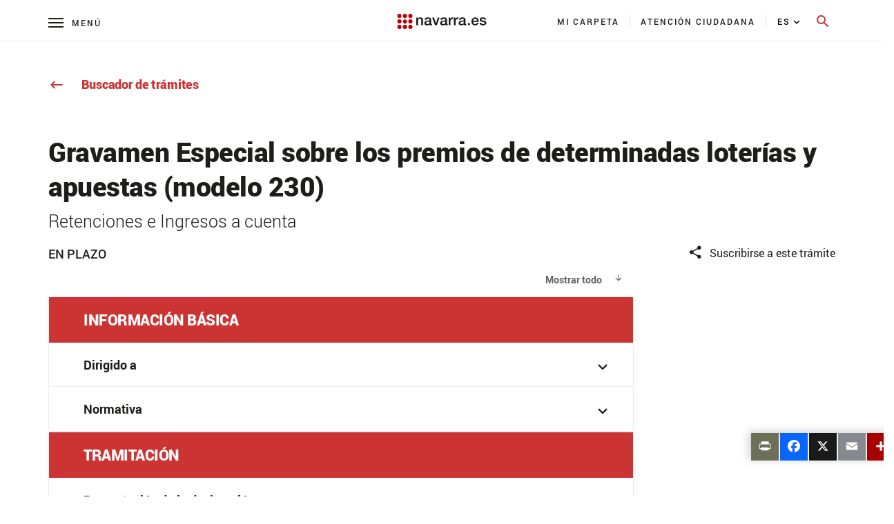

--- FILE ---
content_type: text/html;charset=UTF-8
request_url: https://www.navarra.es/es/tramites/on/-/line/Gravamen-Especial-sobre-los-premios-de-determinadas-loterias-y-apuestas-Modelo-230
body_size: 166834
content:




































	
		
			<!DOCTYPE html>








































































<html class="ltr" dir="ltr" lang="es-ES">

<head>
    <title>Gravamen Especial sobre los premios de determinadas loterías y apuestas (modelo 230)</title>
    <meta content="initial-scale=1.0, width=device-width" name="viewport"/>
    <meta name="format-detection" content="telephone=no">

    <!-- Color del tema para PWA -->
    <meta name="theme-color" content="#153963"/>

    <!-- Elegir manifest para PWA -->
    <script type="text/javascript" src="https://www.navarra.es/o/portal-navarra-theme-3/js/manifestSelector.js" data-param="https://www.navarra.es/o/portal-navarra-theme-3/templates"></script>

<meta http-equiv="X-UA-Compatible" content="IE=edge,chrome=1" />
<meta name="viewport" content="width=device-width, initial-scale=1.0, maximum-scale=5, minimum-scale=1" />
<meta property="twitter:card" content="summary_large_image">
<meta property="twitter:title" content="Gravamen Especial sobre los premios de determinadas loterías y apuestas (modelo 230)"/>
<meta property="og:title" content="Gravamen Especial sobre los premios de determinadas loterías y apuestas (modelo 230)"/>
<meta property="og:locale" content="es_ES"/>
<meta property="og:site_name" content="Navarra.es"/>
<meta property="og:url" content="http://www.navarra.es/es/tramites/on/-/line/Gravamen-Especial-sobre-los-premios-de-determinadas-loterias-y-apuestas-Modelo-230"/>

<script type="text/javascript" src="https://www.navarra.es/o/portal-navarra-theme-3/js/custom.js?browserId=other&amp;minifierType=js&amp;languageId=es_ES&amp;b=7210&amp;t=1757566144000"></script>

<script async src="https://platform.twitter.com/widgets.js" charset="utf-8"></script>
<script async defer src="https://connect.facebook.net/en_US/sdk.js#xfbml=1&version=v3.2"></script>






































<meta content="text/html; charset=UTF-8" http-equiv="content-type" />












<script data-senna-track="permanent" src="/combo?browserId=other&minifierType=js&languageId=es_ES&b=7210&t=1768689378739&/o/frontend-js-jquery-web/jquery/jquery.min.js&/o/frontend-js-jquery-web/jquery/bootstrap.bundle.min.js&/o/frontend-js-jquery-web/jquery/collapsible_search.js&/o/frontend-js-jquery-web/jquery/fm.js&/o/frontend-js-jquery-web/jquery/form.js&/o/frontend-js-jquery-web/jquery/popper.min.js&/o/frontend-js-jquery-web/jquery/side_navigation.js" type="text/javascript"></script>
<link data-senna-track="permanent" href="/o/frontend-theme-font-awesome-web/css/main.css" rel="stylesheet" type="text/css" />


<link href="https://www.navarra.es/o/portal-navarra-theme-3/images/favicon.ico" rel="icon" />





	

		
			
				<link data-senna-track="temporary" href="https://www.navarra.es/es/tramites/on/-/line/Gravamen-Especial-sobre-los-premios-de-determinadas-loterias-y-apuestas-Modelo-230" rel="canonical" />
			
		

	

		
			
				<link data-senna-track="temporary" href="https://www.navarra.es/es/tramites/on/-/line/Gravamen-Especial-sobre-los-premios-de-determinadas-loterias-y-apuestas-Modelo-230" hreflang="es-ES" rel="alternate" />
			
			

	

		
			
				<link data-senna-track="temporary" href="https://www.navarra.es/eu/tramiteak/on/-/line/Gravamen-Especial-sobre-los-premios-de-determinadas-loterias-y-apuestas-Modelo-230" hreflang="eu-ES" rel="alternate" />
			
			

	

		
			
				<link data-senna-track="temporary" href="https://www.navarra.es/es/tramites/on/-/line/Gravamen-Especial-sobre-los-premios-de-determinadas-loterias-y-apuestas-Modelo-230" hreflang="x-default" rel="alternate" />
			
			

	





<link class="lfr-css-file" data-senna-track="temporary" href="https://www.navarra.es/o/portal-navarra-theme-3/css/clay.css?browserId=other&amp;themeId=portalnavarrathemev25_WAR_portalnavarratheme3&amp;languageId=es_ES&amp;b=7210&amp;t=1757566144000" id="liferayAUICSS" rel="stylesheet" type="text/css" />



<link data-senna-track="temporary" href="/o/frontend-css-web/main.css?browserId=other&amp;themeId=portalnavarrathemev25_WAR_portalnavarratheme3&amp;languageId=es_ES&amp;b=7210&amp;t=1757566082106" id="liferayPortalCSS" rel="stylesheet" type="text/css" />









	

	





	



	

		<link data-senna-track="temporary" href="https://www.navarra.es/o/journal-content-web/css/main.css?browserId=other&amp;themeId=portalnavarrathemev25_WAR_portalnavarratheme3&amp;languageId=es_ES&amp;b=7210&amp;t=1669209748000" id="ab45e8d2" rel="stylesheet" type="text/css" />

	

		<link data-senna-track="temporary" href="https://www.navarra.es/o/es.navarra.tramites.visor.web/css/styles.css?browserId=other&amp;themeId=portalnavarrathemev25_WAR_portalnavarratheme3&amp;languageId=es_ES&amp;b=7210&amp;t=1747395154000" id="3c0cbeba" rel="stylesheet" type="text/css" />

	

		<link data-senna-track="temporary" href="https://www.navarra.es/o/com.liferay.product.navigation.user.personal.bar.web/css/main.css?browserId=other&amp;themeId=portalnavarrathemev25_WAR_portalnavarratheme3&amp;languageId=es_ES&amp;b=7210&amp;t=1625814876000" id="9911ccc0" rel="stylesheet" type="text/css" />

	

		<link data-senna-track="temporary" href="https://www.navarra.es/o/site-navigation-menu-web/css/main.css?browserId=other&amp;themeId=portalnavarrathemev25_WAR_portalnavarratheme3&amp;languageId=es_ES&amp;b=7210&amp;t=1625814554000" id="6b0b926a" rel="stylesheet" type="text/css" />

	

		<link data-senna-track="temporary" href="https://www.navarra.es/o/product-navigation-product-menu-web/css/main.css?browserId=other&amp;themeId=portalnavarrathemev25_WAR_portalnavarratheme3&amp;languageId=es_ES&amp;b=7210&amp;t=1625814876000" id="2da9dfe1" rel="stylesheet" type="text/css" />

	

		<link data-senna-track="temporary" href="https://www.navarra.es/o/portal-search-web/css/main.css?browserId=other&amp;themeId=portalnavarrathemev25_WAR_portalnavarratheme3&amp;languageId=es_ES&amp;b=7210&amp;t=1669209634000" id="96303c30" rel="stylesheet" type="text/css" />

	







<script data-senna-track="temporary" type="text/javascript">
	// <![CDATA[
		var Liferay = Liferay || {};

		Liferay.Browser = {
			acceptsGzip: function() {
				return true;
			},

			

			getMajorVersion: function() {
				return 131.0;
			},

			getRevision: function() {
				return '537.36';
			},
			getVersion: function() {
				return '131.0';
			},

			

			isAir: function() {
				return false;
			},
			isChrome: function() {
				return true;
			},
			isEdge: function() {
				return false;
			},
			isFirefox: function() {
				return false;
			},
			isGecko: function() {
				return true;
			},
			isIe: function() {
				return false;
			},
			isIphone: function() {
				return false;
			},
			isLinux: function() {
				return false;
			},
			isMac: function() {
				return true;
			},
			isMobile: function() {
				return false;
			},
			isMozilla: function() {
				return false;
			},
			isOpera: function() {
				return false;
			},
			isRtf: function() {
				return true;
			},
			isSafari: function() {
				return true;
			},
			isSun: function() {
				return false;
			},
			isWebKit: function() {
				return true;
			},
			isWindows: function() {
				return false;
			}
		};

		Liferay.Data = Liferay.Data || {};

		Liferay.Data.ICONS_INLINE_SVG = true;

		Liferay.Data.NAV_SELECTOR = '#navigation';

		Liferay.Data.NAV_SELECTOR_MOBILE = '#navigationCollapse';

		Liferay.Data.isCustomizationView = function() {
			return false;
		};

		Liferay.Data.notices = [
			null

			

			
		];

		Liferay.PortletKeys = {
			DOCUMENT_LIBRARY: 'com_liferay_document_library_web_portlet_DLPortlet',
			DYNAMIC_DATA_MAPPING: 'com_liferay_dynamic_data_mapping_web_portlet_DDMPortlet',
			ITEM_SELECTOR: 'com_liferay_item_selector_web_portlet_ItemSelectorPortlet'
		};

		Liferay.PropsValues = {
			JAVASCRIPT_SINGLE_PAGE_APPLICATION_TIMEOUT: 0,
			NTLM_AUTH_ENABLED: false,
			UPLOAD_SERVLET_REQUEST_IMPL_MAX_SIZE: 20000000000
		};

		Liferay.ThemeDisplay = {

			

			
				getLayoutId: function() {
					return '58656';
				},

				

				getLayoutRelativeControlPanelURL: function() {
					return '/es/group/guest/~/control_panel/manage?p_p_id=es_navarra_tramites_visor_web_portlet_TramitesVisorWebPortlet';
				},

				getLayoutRelativeURL: function() {
					return '/es/tramites/on';
				},
				getLayoutURL: function() {
					return 'https://www.navarra.es/es/tramites/on';
				},
				getParentLayoutId: function() {
					return '58647';
				},
				isControlPanel: function() {
					return false;
				},
				isPrivateLayout: function() {
					return 'false';
				},
				isVirtualLayout: function() {
					return false;
				},
			

			getBCP47LanguageId: function() {
				return 'es-ES';
			},
			getCanonicalURL: function() {

				

				return 'https\x3a\x2f\x2fwww\x2enavarra\x2ees\x2fes\x2ftramites\x2fon\x2f-\x2fline\x2fGravamen-Especial-sobre-los-premios-de-determinadas-loterias-y-apuestas-Modelo-230';
			},
			getCDNBaseURL: function() {
				return 'https://www.navarra.es';
			},
			getCDNDynamicResourcesHost: function() {
				return '';
			},
			getCDNHost: function() {
				return '';
			},
			getCompanyGroupId: function() {
				return '48801';
			},
			getCompanyId: function() {
				return '48155';
			},
			getDefaultLanguageId: function() {
				return 'es_ES';
			},
			getDoAsUserIdEncoded: function() {
				return '';
			},
			getLanguageId: function() {
				return 'es_ES';
			},
			getParentGroupId: function() {
				return '48192';
			},
			getPathContext: function() {
				return '';
			},
			getPathImage: function() {
				return '/image';
			},
			getPathJavaScript: function() {
				return '/o/frontend-js-web';
			},
			getPathMain: function() {
				return '/es/c';
			},
			getPathThemeImages: function() {
				return 'https://www.navarra.es/o/portal-navarra-theme-3/images';
			},
			getPathThemeRoot: function() {
				return '/o/portal-navarra-theme-3';
			},
			getPlid: function() {
				return '5724795';
			},
			getPortalURL: function() {
				return 'https://www.navarra.es';
			},
			getScopeGroupId: function() {
				return '48192';
			},
			getScopeGroupIdOrLiveGroupId: function() {
				return '48192';
			},
			getSessionId: function() {
				return '';
			},
			getSiteAdminURL: function() {
				return 'https://www.navarra.es/group/guest/~/control_panel/manage?p_p_lifecycle=0&p_p_state=maximized&p_p_mode=view';
			},
			getSiteGroupId: function() {
				return '48192';
			},
			getURLControlPanel: function() {
				return '/es/group/control_panel?refererPlid=5724795';
			},
			getURLHome: function() {
				return 'https\x3a\x2f\x2fwww\x2enavarra\x2ees\x2f';
			},
			getUserEmailAddress: function() {
				return '';
			},
			getUserId: function() {
				return '48158';
			},
			getUserName: function() {
				return '';
			},
			isAddSessionIdToURL: function() {
				return false;
			},
			isImpersonated: function() {
				return false;
			},
			isSignedIn: function() {
				return false;
			},
			isStateExclusive: function() {
				return false;
			},
			isStateMaximized: function() {
				return false;
			},
			isStatePopUp: function() {
				return false;
			}
		};

		var themeDisplay = Liferay.ThemeDisplay;

		Liferay.AUI = {

			

			getAvailableLangPath: function() {
				return 'available_languages.jsp?browserId=other&themeId=portalnavarrathemev25_WAR_portalnavarratheme3&colorSchemeId=01&minifierType=js&languageId=es_ES&b=7210&t=1768909180498';
			},
			getCombine: function() {
				return true;
			},
			getComboPath: function() {
				return '/combo/?browserId=other&minifierType=&languageId=es_ES&b=7210&t=1757566082716&';
			},
			getDateFormat: function() {
				return '%d/%m/%Y';
			},
			getEditorCKEditorPath: function() {
				return '/o/frontend-editor-ckeditor-web';
			},
			getFilter: function() {
				var filter = 'raw';

				
					
						filter = 'min';
					
					

				return filter;
			},
			getFilterConfig: function() {
				var instance = this;

				var filterConfig = null;

				if (!instance.getCombine()) {
					filterConfig = {
						replaceStr: '.js' + instance.getStaticResourceURLParams(),
						searchExp: '\\.js$'
					};
				}

				return filterConfig;
			},
			getJavaScriptRootPath: function() {
				return '/o/frontend-js-web';
			},
			getLangPath: function() {
				return 'aui_lang.jsp?browserId=other&themeId=portalnavarrathemev25_WAR_portalnavarratheme3&colorSchemeId=01&minifierType=js&languageId=es_ES&b=7210&t=1757566082716';
			},
			getPortletRootPath: function() {
				return '/html/portlet';
			},
			getStaticResourceURLParams: function() {
				return '?browserId=other&minifierType=&languageId=es_ES&b=7210&t=1757566082716';
			}
		};

		Liferay.authToken = '6hlqCbNT';

		

		Liferay.currentURL = '\x2fes\x2ftramites\x2fon\x2f-\x2fline\x2fGravamen-Especial-sobre-los-premios-de-determinadas-loterias-y-apuestas-Modelo-230';
		Liferay.currentURLEncoded = '\x252Fes\x252Ftramites\x252Fon\x252F-\x252Fline\x252FGravamen-Especial-sobre-los-premios-de-determinadas-loterias-y-apuestas-Modelo-230';
	// ]]>
</script>

<script src="/o/js_loader_config?t=1768689378747" type="text/javascript"></script>
<script data-senna-track="permanent" src="/combo?browserId=other&minifierType=js&languageId=es_ES&b=7210&t=1757566082716&/o/frontend-js-web/loader/config.js&/o/frontend-js-web/loader/loader.js&/o/frontend-js-web/aui/aui/aui.js&/o/frontend-js-web/aui/aui-base-html5-shiv/aui-base-html5-shiv.js&/o/frontend-js-web/liferay/browser_selectors.js&/o/frontend-js-web/liferay/modules.js&/o/frontend-js-web/liferay/aui_sandbox.js&/o/frontend-js-web/misc/svg4everybody.js&/o/frontend-js-web/aui/arraylist-add/arraylist-add.js&/o/frontend-js-web/aui/arraylist-filter/arraylist-filter.js&/o/frontend-js-web/aui/arraylist/arraylist.js&/o/frontend-js-web/aui/array-extras/array-extras.js&/o/frontend-js-web/aui/array-invoke/array-invoke.js&/o/frontend-js-web/aui/attribute-base/attribute-base.js&/o/frontend-js-web/aui/attribute-complex/attribute-complex.js&/o/frontend-js-web/aui/attribute-core/attribute-core.js&/o/frontend-js-web/aui/attribute-observable/attribute-observable.js&/o/frontend-js-web/aui/attribute-extras/attribute-extras.js&/o/frontend-js-web/aui/base-base/base-base.js&/o/frontend-js-web/aui/base-pluginhost/base-pluginhost.js&/o/frontend-js-web/aui/classnamemanager/classnamemanager.js&/o/frontend-js-web/aui/datatype-xml-format/datatype-xml-format.js&/o/frontend-js-web/aui/datatype-xml-parse/datatype-xml-parse.js&/o/frontend-js-web/aui/dom-base/dom-base.js&/o/frontend-js-web/aui/dom-core/dom-core.js&/o/frontend-js-web/aui/dom-screen/dom-screen.js&/o/frontend-js-web/aui/dom-style/dom-style.js&/o/frontend-js-web/aui/event-base/event-base.js&/o/frontend-js-web/aui/event-custom-base/event-custom-base.js&/o/frontend-js-web/aui/event-custom-complex/event-custom-complex.js&/o/frontend-js-web/aui/event-delegate/event-delegate.js&/o/frontend-js-web/aui/event-focus/event-focus.js&/o/frontend-js-web/aui/event-hover/event-hover.js&/o/frontend-js-web/aui/event-key/event-key.js&/o/frontend-js-web/aui/event-mouseenter/event-mouseenter.js&/o/frontend-js-web/aui/event-mousewheel/event-mousewheel.js" type="text/javascript"></script>
<script data-senna-track="permanent" src="/combo?browserId=other&minifierType=js&languageId=es_ES&b=7210&t=1757566082716&/o/frontend-js-web/aui/event-outside/event-outside.js&/o/frontend-js-web/aui/event-resize/event-resize.js&/o/frontend-js-web/aui/event-simulate/event-simulate.js&/o/frontend-js-web/aui/event-synthetic/event-synthetic.js&/o/frontend-js-web/aui/intl/intl.js&/o/frontend-js-web/aui/io-base/io-base.js&/o/frontend-js-web/aui/io-form/io-form.js&/o/frontend-js-web/aui/io-queue/io-queue.js&/o/frontend-js-web/aui/io-upload-iframe/io-upload-iframe.js&/o/frontend-js-web/aui/io-xdr/io-xdr.js&/o/frontend-js-web/aui/json-parse/json-parse.js&/o/frontend-js-web/aui/json-stringify/json-stringify.js&/o/frontend-js-web/aui/node-base/node-base.js&/o/frontend-js-web/aui/node-core/node-core.js&/o/frontend-js-web/aui/node-event-delegate/node-event-delegate.js&/o/frontend-js-web/aui/node-event-simulate/node-event-simulate.js&/o/frontend-js-web/aui/node-focusmanager/node-focusmanager.js&/o/frontend-js-web/aui/node-pluginhost/node-pluginhost.js&/o/frontend-js-web/aui/node-screen/node-screen.js&/o/frontend-js-web/aui/node-style/node-style.js&/o/frontend-js-web/aui/oop/oop.js&/o/frontend-js-web/aui/plugin/plugin.js&/o/frontend-js-web/aui/pluginhost-base/pluginhost-base.js&/o/frontend-js-web/aui/pluginhost-config/pluginhost-config.js&/o/frontend-js-web/aui/querystring-stringify-simple/querystring-stringify-simple.js&/o/frontend-js-web/aui/queue-promote/queue-promote.js&/o/frontend-js-web/aui/selector-css2/selector-css2.js&/o/frontend-js-web/aui/selector-css3/selector-css3.js&/o/frontend-js-web/aui/selector-native/selector-native.js&/o/frontend-js-web/aui/selector/selector.js&/o/frontend-js-web/aui/widget-base/widget-base.js&/o/frontend-js-web/aui/widget-htmlparser/widget-htmlparser.js&/o/frontend-js-web/aui/widget-skin/widget-skin.js&/o/frontend-js-web/aui/widget-uievents/widget-uievents.js&/o/frontend-js-web/aui/yui-throttle/yui-throttle.js&/o/frontend-js-web/aui/aui-base-core/aui-base-core.js" type="text/javascript"></script>
<script data-senna-track="permanent" src="/combo?browserId=other&minifierType=js&languageId=es_ES&b=7210&t=1757566082716&/o/frontend-js-web/aui/aui-base-lang/aui-base-lang.js&/o/frontend-js-web/aui/aui-classnamemanager/aui-classnamemanager.js&/o/frontend-js-web/aui/aui-component/aui-component.js&/o/frontend-js-web/aui/aui-debounce/aui-debounce.js&/o/frontend-js-web/aui/aui-delayed-task-deprecated/aui-delayed-task-deprecated.js&/o/frontend-js-web/aui/aui-event-base/aui-event-base.js&/o/frontend-js-web/aui/aui-event-input/aui-event-input.js&/o/frontend-js-web/aui/aui-form-validator/aui-form-validator.js&/o/frontend-js-web/aui/aui-node-base/aui-node-base.js&/o/frontend-js-web/aui/aui-node-html5/aui-node-html5.js&/o/frontend-js-web/aui/aui-selector/aui-selector.js&/o/frontend-js-web/aui/aui-timer/aui-timer.js&/o/frontend-js-web/liferay/dependency.js&/o/frontend-js-web/liferay/dom_task_runner.js&/o/frontend-js-web/liferay/events.js&/o/frontend-js-web/liferay/language.js&/o/frontend-js-web/liferay/lazy_load.js&/o/frontend-js-web/liferay/liferay.js&/o/frontend-js-web/liferay/util.js&/o/frontend-js-web/liferay/global.bundle.js&/o/frontend-js-web/liferay/portal.js&/o/frontend-js-web/liferay/portlet.js&/o/frontend-js-web/liferay/workflow.js&/o/frontend-js-web/liferay/form.js&/o/frontend-js-web/liferay/form_placeholders.js&/o/frontend-js-web/liferay/icon.js&/o/frontend-js-web/liferay/menu.js&/o/frontend-js-web/liferay/notice.js&/o/frontend-js-web/liferay/poller.js" type="text/javascript"></script>




	

	<script data-senna-track="temporary" src="/o/js_bundle_config?t=1768689393701" type="text/javascript"></script>


<script data-senna-track="temporary" type="text/javascript">
	// <![CDATA[
		
			
				
		

		

		
	// ]]>
</script>





	
		

			

			
				<script data-senna-track="permanent" id="googleAnalyticsScript" type="text/javascript">
					(function(i, s, o, g, r, a, m) {
						i['GoogleAnalyticsObject'] = r;

						i[r] = i[r] || function() {
							var arrayValue = i[r].q || [];

							i[r].q = arrayValue;

							(i[r].q).push(arguments);
						};

						i[r].l = 1 * new Date();

						a = s.createElement(o);
						m = s.getElementsByTagName(o)[0];
						a.async = 1;
						a.src = g;
						m.parentNode.insertBefore(a, m);
					})(window, document, 'script', '//www.google-analytics.com/analytics.js', 'ga');

					

					
						
							ga('create', 'UA-47297284-2', 'auto');
						
					

					

					

					ga('send', 'pageview');

					
				</script>
			
		
		



	
		

			

			
				<!-- Matomo -->
<script type="text/javascript">
  var _paq = _paq || [];
  /* tracker methods like "setCustomDimension" should be called before "trackPageView" */
  _paq.push(['trackPageView']);
  _paq.push(['enableLinkTracking']);
  (function() {
    var u="//estadisticasweb.navarra.es/";
    _paq.push(['setTrackerUrl', u+'piwik.php']);
    _paq.push(['setSiteId', '8']);
    var d=document, g=d.createElement('script'), s=d.getElementsByTagName('script')[0];
    g.type='text/javascript'; g.async=true; g.defer=true; g.src=u+'piwik.js'; s.parentNode.insertBefore(g,s);
  })();
</script>
<!-- End Matomo Code -->

<script type="text/javascript">
(function() {
    var qtm = document.createElement("script"); qtm.type = "text/javascript"; qtm.async = 1;
    qtm.src = "https://cdn.quantummetric.com/qscripts/quantum-gobnavarra.js";
    var d = document.getElementsByTagName("script")[0];
    !window.QuantumMetricAPI && d.parentNode.insertBefore(qtm, d);
})();
</script>
			
		
	



	
		

			

			
				<!-- Google tag (gtag.js) -->
<script async src="https://www.googletagmanager.com/gtag/js?id=G-J2MRZ4T1BF"></script>
<script>
  window.dataLayer = window.dataLayer || [];
  function gtag(){dataLayer.push(arguments);}
  gtag('js', new Date());

  gtag('config', 'G-J2MRZ4T1BF');
</script>
			
		
	



	
		

			

			
				<!-- Google Tag Manager -->
<script>(function(w,d,s,l,i){w[l]=w[l]||[];w[l].push({'gtm.start':
new Date().getTime(),event:'gtm.js'});var f=d.getElementsByTagName(s)[0],
j=d.createElement(s),dl=l!='dataLayer'?'&l='+l:'';j.async=true;j.src=
'https://www.googletagmanager.com/gtm.js?id='+i+dl;f.parentNode.insertBefore(j,f);
})(window,document,'script','dataLayer','GTM-MXWQDTT');</script>
<!-- End Google Tag Manager -->
			
		
	



	
		

			

			
		
	












	

	





	



	



















<link class="lfr-css-file" data-senna-track="temporary" href="https://www.navarra.es/o/portal-navarra-theme-3/css/main.css?browserId=other&amp;themeId=portalnavarrathemev25_WAR_portalnavarratheme3&amp;languageId=es_ES&amp;b=7210&amp;t=1757566144000" id="liferayThemeCSS" rel="stylesheet" type="text/css" />




	<style data-senna-track="temporary" type="text/css">
		#navbar-collapse-2 {
     height: 110px !important;    
     background: #fff;
     overflow-y: auto;
     margin-left:0px!important;
    padding: 20px 0 40px 00px;
    width: 100%;
    position: absolute;
    top: 60px;
    left: 0
}

a, a:hover {
  color: #c33;
}

div#ControlMenu .collapse.show {
  display: inherit !important;
}

.a2a_menu.a2a_full.a2a_localize .a2a_full_footer a:focus {
	outline: 2px solid red !important;
}

.navbar-navarra .nav-pills {
    padding: 0px 15px 0px 0px !important;
    margin-left: -60px !important;
}
@media (max-width: 768px){
.navbar-navarra .nav-pills {
    padding: 0px 0px 0px 0px !important;
    margin-left: 0px !important;
   display: block !important;
}

.navbar-navarra .idioma #portlet_com_liferay_site_navigation_language_web_portlet_SiteNavigationLanguagePortlet_INSTANCE_languagescontentv3{

    padding: 42px 0px 5px 25px !important;

}

.navbar-navarra .btnSearch[aria-expanded="false"] span.material-icons-round {
    display: block;
    position: absolute !important;
    top: -8px !important;
    margin-left: -12px !important;
}

.navbar-navarra span.menu-text {
    margin-left: 32px !important;
}
}
	</style>





	<style data-senna-track="temporary" type="text/css">

		

			

		

			

				

					

#p_p_id_es_navarra_tramites_visor_web_portlet_TramitesVisorWebPortlet_ .portlet-content {

}
@media print {
	h1.title{
		margin-top: 50px!important;
	}
	.panel-body {
		margin-top: 20px!important;
	}
	.faldonBorder {
		margin-top: 30px;
	}
}



				

			

		

			

		

			

		

			

		

			

		

			

		

			

		

			

				

					

#p_p_id_com_liferay_site_navigation_language_web_portlet_SiteNavigationLanguagePortlet_ .portlet-content {

}




				

			

		

			

		

			

		

			

		

			

		

			

		

			

				

					

#p_p_id_com_liferay_journal_content_web_portlet_JournalContentPortlet_INSTANCE_generalwarning_ .portlet-content {

}
.iframe-16-9 {
    position: relative;
    padding-bottom: 56.25%;
    padding-top: 35px;
    height:0;
    overflow: hidden;
}
.iframe-16-9  iframe {
    position: absolute;
    top:0;
    left: 0;
    width: 100%;
    height: 100%;
}



				

			

		

			

		

			

		

			

				

					

#p_p_id_com_liferay_journal_content_web_portlet_JournalContentPortlet_INSTANCE_footercontentv3_ .portlet-content {
background-color: #F3F3F3;
padding-top: 1%
}




				

			

		

			

				

					

#p_p_id_es_navarra_base_pdf_web_portlet_PdfWebPortlet_ .portlet-content {

}
#portlet_es_navarra_base_pdf_web_portlet_PdfWebPortlet {
	margin-top: 49px!important;
}



				

			

		

			

		

			

		

			

		

			

		

			

		

			

				

					

#p_p_id_com_liferay_site_navigation_menu_web_portlet_SiteNavigationMenuPortlet_INSTANCE_menu_tematicas_ .portlet-content {

}




				

			

		

			

				

					

#p_p_id_com_liferay_site_navigation_menu_web_portlet_SiteNavigationMenuPortlet_INSTANCE_menu_tematicas_ .portlet-content {

}




				

			

		

			

				

					

#p_p_id_com_liferay_site_navigation_menu_web_portlet_SiteNavigationMenuPortlet_INSTANCE_menu_tematicas_ .portlet-content {

}




				

			

		

			

		

			

		

			

		

			

		

			

		

			

				

					

#p_p_id_com_liferay_site_navigation_breadcrumb_web_portlet_SiteNavigationBreadcrumbPortlet_INSTANCE_breadcrumbs_ .portlet-content {
margin-bottom: 60px
}




				

			

		

	</style>


<link data-senna-track="permanent" href="https://www.navarra.es/o/change-tracking-change-lists-indicator-theme-contributor/change_tracking_change_lists_indicator.css?browserId=other&themeId=portalnavarrathemev25_WAR_portalnavarratheme3&languageId=es_ES&b=7210&t=1757566081699" rel="stylesheet" type = "text/css" />
































<script data-senna-track="temporary" type="text/javascript">
	if (window.Analytics) {
		window._com_liferay_document_library_analytics_isViewFileEntry = false;
	}
</script>

<script type="text/javascript">
// <![CDATA[
Liferay.on(
	'ddmFieldBlur', function(event) {
		if (window.Analytics) {
			Analytics.send(
				'fieldBlurred',
				'Form',
				{
					fieldName: event.fieldName,
					focusDuration: event.focusDuration,
					formId: event.formId,
					page: event.page
				}
			);
		}
	}
);

Liferay.on(
	'ddmFieldFocus', function(event) {
		if (window.Analytics) {
			Analytics.send(
				'fieldFocused',
				'Form',
				{
					fieldName: event.fieldName,
					formId: event.formId,
					page: event.page
				}
			);
		}
	}
);

Liferay.on(
	'ddmFormPageShow', function(event) {
		if (window.Analytics) {
			Analytics.send(
				'pageViewed',
				'Form',
				{
					formId: event.formId,
					page: event.page,
					title: event.title
				}
			);
		}
	}
);

Liferay.on(
	'ddmFormSubmit', function(event) {
		if (window.Analytics) {
			Analytics.send(
				'formSubmitted',
				'Form',
				{
					formId: event.formId
				}
			);
		}
	}
);

Liferay.on(
	'ddmFormView', function(event) {
		if (window.Analytics) {
			Analytics.send(
				'formViewed',
				'Form',
				{
					formId: event.formId,
					title: event.title
				}
			);
		}
	}
);
// ]]>
</script>

    
	<!--No funcionan si se incluyen en scripts.ftl -->
	<script type="text/javascript" src="https://www.navarra.es/o/portal-navarra-theme-3/js/lightgallery.min.js"></script>
    <script type="text/javascript" src="https://www.navarra.es/o/portal-navarra-theme-3/js/lg-pager.min.js"></script>
	<script type="text/javascript" src="https://www.navarra.es/o/portal-navarra-theme-3/js/froogaloop2.min.js"></script>
    <script type="text/javascript" src="https://www.navarra.es/o/portal-navarra-theme-3/js/owl.carousel.min.js"></script>
	
<link rel="stylesheet" type="text/css" media="print" href="https://www.navarra.es/o/portal-navarra-theme-3/css/print.css?browserId=other&amp;themeId=portalnavarrathemev25_WAR_portalnavarratheme3&amp;languageId=es_ES&amp;b=7210&amp;t=1757566144000">
    <script>
        if (checkPrintParameter())
        {
            $("<link/>", {
                rel: "stylesheet",
                type: "text/css",
                media: "all",
                href: "https://www.navarra.es/o/portal-navarra-theme-3/css/print.css?browserId=other&amp;themeId=portalnavarrathemev25_WAR_portalnavarratheme3&amp;languageId=es_ES&amp;b=7210&amp;t=1757566144000"
            }).appendTo("head");

            //var script = document.createElement("script");  // create a script DOM node
            //script.src = "https://unpkg.com/pagedjs/dist/paged.polyfill.js";  // set its src to the provided URL
            //document.head.appendChild(script);  // add it to the end of the head section of the page (could change 'head' to 'body' to add it to the end of the body section instead)
        }
    </script>

    
    
</head>

<body class=" controls-visible default yui3-skin-sam guest-site signed-out public-page site">


















































	<nav class="quick-access-nav" id="ylsv_quickAccessNav">
		<span class="hide-accessible">Navegación</span>

		<ul>
			
				<li><a href="#main-content">Saltar al contenido</a></li>
			

			

		</ul>
	</nav>

	
































































































<div class="container-fluid" id="wrapper">

    <table class="report-container" role="presentation">
        <thead class="report-header" role="presentation">
            <tr role="presentation">
                <td class="report-header-cell" style="height: 20px;text-align: left;border: none !important;margin: 0mm !important;padding: 0mm !important;" role="presentation">
                    <div class="header-info">
                        <div class="void" style="display: none">
                            <section class="add_app">
                                <div class="message">
                                    <div class="left">
                                        <button id="closeInstallBtn" class="close_message">
                                            <span class="material-icons-round">close</span>
                                        </button>
                                        <div class="content">
                                            <img id="appIcon" >
                                            <div class="text">
                                                <p id="installTitle" class="title"></p>
                                                <p class="description">Descárgate la app</p>
                                            </div>
                                        </div>
                                    </div>
                                    <button id="downloadAppBtn" class="open_app">Abrir</button>
                                </div>
                            </section>
                        </div>

<style>

	.report-content.opacity-class::after{
	  background-color: rgba(0,0,0,0.35);
	    content: "";
	    height: 100%;
	    /* margin-top: -100px; */
	    left: 0;
	    top: 0;
	    bottom: 0;
	    position: absolute;
	    width: 100%;
	    
	
	}
	
	.report-footer.opacity-class::after{
	  background-color: rgba(0,0,0,0.35);
	    content: "";
	    height: 100%;
	    /* margin-top: -100px; */
	    left: 0;
	    top: 0;
	    bottom: 0;
	    position: absolute;
	    width: 100%;
	
	}
	
	.report-footer .image-list img.opacity-class-img{
	  opacity: 0.1;
	
	}
	
	.navbar-navarra .navbar-collapse-1{
		transition: 0s !important;
	}
	
	.navbar-collapse-2{
		transition: 0s !important;
	}
	
	.container.breadcrumbsContainer.breadcrumbsContainerCustom .breadcrumbs a.opacity-class{
	    color: #ffffff8f;
	}
	.container.breadcrumbsContainer.breadcrumbsContainerCustom .breadcrumbs a .iconVerticalAlign.opacity-class{
	    color: #ffffff8f;
	}
	
	.navbar-navarra .links-tools-wrapper .navbar-links-wrapper .links-navbar li {
	    -webkit-transition: all 150ms ease-in;
	    -moz-transition: all 150ms ease-in !important;
	    -ms-transition: all 150ms ease-in !important;
	    -o-transition: all 150ms ease-in !important;
	    transition: all 150ms ease-in !important;
	}
	
	.navbar-navarra #portlet_com_liferay_site_navigation_language_web_portlet_SiteNavigationLanguagePortlet_INSTANCE_languagescontentv3 {
	    -webkit-transition: all 300ms ease-out;
	    -moz-transition: all 300ms ease-out !important;
	    -ms-transition: all 300ms ease-out !important;
	    -o-transition: all 300ms ease-out !important;
	    transition: all 300ms ease-out !important;
	}
	
	.navbar-navarra #portlet_com_liferay_site_navigation_menu_web_portlet_SiteNavigationMenuPortlet_INSTANCE_menu_tematicas .tematicas-item{
	
		-webkit-transition: all 300ms ease-out;
	    -moz-transition: all 300ms ease-out !important;
	    -ms-transition: all 300ms ease-out !important;
	    -o-transition: all 300ms ease-out !important;
	    transition: all 300ms ease-out !important;
	
	}
	
	.navbar-navarra #portlet_com_liferay_site_navigation_menu_web_portlet_SiteNavigationMenuPortlet_INSTANCE_navbar_main_menu .main-menu-item{
		-webkit-transition: all 300ms ease-out;
	    -moz-transition: all 300ms ease-out !important;
	    -ms-transition: all 300ms ease-out !important;
	    -o-transition: all 300ms ease-out !important;
	    transition: all 300ms ease-out !important;
	
	}
	
	.navbar-navarra #portlet_com_liferay_site_navigation_menu_web_portlet_SiteNavigationMenuPortlet_INSTANCE_others_menu .other-pages-wrapper .other-pages-element{
	
		-webkit-transition: all 300ms ease-out;
	    -moz-transition: all 300ms ease-out !important;
	    -ms-transition: all 300ms ease-out !important;
	    -o-transition: all 300ms ease-out !important;
	    transition: all 300ms ease-out !important;
	
	}
	

</style>

    <nav class="navbar navbar-navarra" role="navigation" aria-label="Navegación principal">
    <div class="navbar-bg container-fluid"></div>

    <div class="container d-block">
        <div class="row">
            <div class="col-xs-4 col-sm-4" style="text-align: left;">
                <button type="button" class="toggle collapsed botonMenu" id="botonMenu" data-toggle="collapse" data-target="#navbar-collapse-1" aria-label="Menú principal" aria-expanded="false">
                    <span class="icon-bar top-bar"></span>
                    <span class="icon-bar middle-bar"></span>
                    <span class="icon-bar bottom-bar"></span>
                    <span class="menu-text">
Menú                	</span>
                </button>
            </div>
            <div class="col-xs-4 col-sm-4">
                <div class="navbar-brand">








































	

	<div class="portlet-boundary portlet-boundary_com_liferay_journal_content_web_portlet_JournalContentPortlet_  portlet-static portlet-static-end portlet-without-title portlet-journal-content " id="p_p_id_com_liferay_journal_content_web_portlet_JournalContentPortlet_INSTANCE_navbarbrand_">
		<span id="p_com_liferay_journal_content_web_portlet_JournalContentPortlet_INSTANCE_navbarbrand"></span>




	

	
		
			






































	
		
<section class="portlet" id="portlet_com_liferay_journal_content_web_portlet_JournalContentPortlet_INSTANCE_navbarbrand">


	<div class="portlet-content">

		<div class="autofit-float autofit-row portlet-header">
            
			<div class="autofit-col autofit-col-end">
				<div class="autofit-section">




















<div class="visible-interaction">
	
		

		

		

		
	
</div>				</div>
			</div>
		</div>

		
			<div class=" portlet-content-container">
				


	<div class="portlet-body">



	
		
			
				
					



















































	

				

				
					
						


	

		
































	
	
		
			
			
				
					
					
					

						

						<div class="" data-fragments-editor-item-id="29009-4084519" data-fragments-editor-item-type="fragments-editor-mapped-item" >
							

















<div class="journal-content-article " data-analytics-asset-id="4084517" data-analytics-asset-title="Portal - Logo principal 3.0" data-analytics-asset-type="web-content">
	

	

<a class="navbar-brand1"
   href="https://www.navarra.es/es/" title="Navarra.es" aria-label="Navarra.es"
   
>
        <img   class="img-fluid"
               src="/documents/48192/4084223/logo+identidad+digital+navarra+castellano.svg/e9a81c3f-2f27-851d-df86-9b92203c5288?t=1766042959680"
               alt="Ir a la página de inicio"
               title=""
        />
</a>

<style>
    .navbar-navarra .navbar-brand1 img {
        max-height: 22px;
    }
</style>
</div>





							
						</div>
					
				
			
		
	




	

	

	

	

	

	




	
	
					
				
			
		
	
	


	</div>

			</div>
		
	</div>
</section>
	

		
		







	</div>






                </div>
            </div>
            <div class="col-xs-4 col-sm-4 links-tools-wrapper ">
                <div class="navbar-links-wrapper hidden-xs hidden-sm">








































	

	<div class="portlet-boundary portlet-boundary_com_liferay_site_navigation_menu_web_portlet_SiteNavigationMenuPortlet_  portlet-static portlet-static-end portlet-without-title portlet-navigation " id="p_p_id_com_liferay_site_navigation_menu_web_portlet_SiteNavigationMenuPortlet_INSTANCE_navbar_links_adt_">
		<span id="p_com_liferay_site_navigation_menu_web_portlet_SiteNavigationMenuPortlet_INSTANCE_navbar_links_adt"></span>




	

	
		
			






































	
		
<section class="portlet" id="portlet_com_liferay_site_navigation_menu_web_portlet_SiteNavigationMenuPortlet_INSTANCE_navbar_links_adt">


	<div class="portlet-content">

		<div class="autofit-float autofit-row portlet-header">
            
			<div class="autofit-col autofit-col-end">
				<div class="autofit-section">
				</div>
			</div>
		</div>

		
			<div class=" portlet-content-container">
				


	<div class="portlet-body">



	
		
			
				
					



















































	

				

				
					
						


	

		




















	

		

		
			
				<div class="links-navbar">
    
        <div id="navbar_com_liferay_site_navigation_menu_web_portlet_SiteNavigationMenuPortlet_INSTANCE_navbar_links_adt" class="navbar-links">
            <ul aria-label=Páginas del sitio web" class="nav nav-pills navbar-site" role="menubar">






                        <li class="lfr-nav-item nav-item navbar-links-item" id="layout_com_liferay_site_navigation_menu_web_portlet_SiteNavigationMenuPortlet_INSTANCE_navbar_links_adt_32627039" role="presentation">
                            <a aria-labelledby="layout_com_liferay_site_navigation_menu_web_portlet_SiteNavigationMenuPortlet_INSTANCE_navbar_links_adt_32627039"  class="nav-link text-truncate" href='https://www.navarra.es/es/mi-carpeta'  role="menuitem">
                                <span class="text-truncate"> Mi carpeta </span>
                            </a>

                        </li>





                        <li class="lfr-nav-item nav-item navbar-links-item" id="layout_com_liferay_site_navigation_menu_web_portlet_SiteNavigationMenuPortlet_INSTANCE_navbar_links_adt_32138617" role="presentation">
                            <a aria-labelledby="layout_com_liferay_site_navigation_menu_web_portlet_SiteNavigationMenuPortlet_INSTANCE_navbar_links_adt_32138617"  class="nav-link text-truncate" href='https://www.navarra.es/es/atencion-ciudadana'  role="menuitem">
                                <span class="text-truncate"> Atención ciudadana </span>
                            </a>

                        </li>
            </ul>
        </div>

<script type="text/javascript">
// <![CDATA[
AUI().use('liferay-navigation-interaction', function(A) {(function() {var $ = AUI.$;var _ = AUI._;            var navigation = A.one('#navbar_com_liferay_site_navigation_menu_web_portlet_SiteNavigationMenuPortlet_INSTANCE_navbar_links_adt');

            Liferay.Data.NAV_INTERACTION_LIST_SELECTOR = '.navbar-site';
            Liferay.Data.NAV_LIST_SELECTOR = '.navbar-site';

            if (navigation) {
                navigation.plug(Liferay.NavigationInteraction);
            }
})();});
// ]]>
</script></div>
			
			
		
	
	
	
	


	
	
					
				
			
		
	
	


	</div>

			</div>
		
	</div>
</section>
	

		
		







	</div>







                </div>
                <ul class="navbar-tools-wrapper">
                    <li class="hidden-xs hidden-sm idioma">








































	

	<div class="portlet-boundary portlet-boundary_com_liferay_site_navigation_language_web_portlet_SiteNavigationLanguagePortlet_  portlet-static portlet-static-end portlet-without-title portlet-language " id="p_p_id_com_liferay_site_navigation_language_web_portlet_SiteNavigationLanguagePortlet_INSTANCE_languagescontentv3_">
		<span id="p_com_liferay_site_navigation_language_web_portlet_SiteNavigationLanguagePortlet_INSTANCE_languagescontentv3"></span>




	

	
		
			






































	
		
<section class="portlet" id="portlet_com_liferay_site_navigation_language_web_portlet_SiteNavigationLanguagePortlet_INSTANCE_languagescontentv3">


	<div class="portlet-content">

		<div class="autofit-float autofit-row portlet-header">
            
			<div class="autofit-col autofit-col-end">
				<div class="autofit-section">
				</div>
			</div>
		</div>

		
			<div class=" portlet-content-container">
				


	<div class="portlet-body">



	
		
			
				
					



















































	

				

				
					
						


	

		



































































	

	
    <div class="dropdown dropdown-idioma" tabindex="0">
                    <button type="button" class="dropdown-toggle" data-toggle="dropdown" aria-haspopup="true" aria-expanded="true">
                        <span>ES</span>
                        <i class="material-icons-round pull-right" aria-hidden="true" role="presentation">keyboard_arrow_down</i>
                    </button>
                    <ul class="dropdown-menu dropdown-menu-right">
                        <li class="dropdown-item">
<a href="/es/c/portal/update_language?p_l_id=5724795&amp;redirect=%2Fes%2Ftramites%2Fon%2F-%2Fline%2FGravamen-Especial-sobre-los-premios-de-determinadas-loterias-y-apuestas-Modelo-230&amp;languageId=eu_ES" lang="eu-ES" >EU</a>                        </li>
                    </ul>
    </div>



	
	
					
				
			
		
	
	


	</div>

			</div>
		
	</div>
</section>
	

		
		







	</div>






                    </li>
                    <li class="lupa">
                        <button type="button" class="btnSearch toggle collapsed " data-toggle="collapse"
                                data-target="#navbar-collapse-2" aria-expanded="false" aria-label="Buscar">
                            <span class="material-icons-round">search</span>
                            <span class="icon-bar top-bar search"></span>
		                    <span class="icon-bar middle-bar search"></span>
		                    <span class="icon-bar bottom-bar search"></span>
                        </button>
                    </li>
                </ul>
            </div>
        </div>

    </div>
    <div class="navbar-fluid-wrapper container-fluid">
        <div class="collapse navbar-collapse-1" id="navbar-collapse-1">
            <!--<div class="hidden-xs white-background">   
            </div>-->
            <div class="container-fluid bg-white mobile-tools-wrapper visible-xs visible-sm ">
                <div class="container">
                    <div class="col-xs-12">
                        <div class=" navbar-tools-mobile">








































	

	<div class="portlet-boundary portlet-boundary_com_liferay_site_navigation_menu_web_portlet_SiteNavigationMenuPortlet_  portlet-static portlet-static-end portlet-without-title portlet-navigation " id="p_p_id_com_liferay_site_navigation_menu_web_portlet_SiteNavigationMenuPortlet_INSTANCE_navbar_links_adt_">
		<span id="p_com_liferay_site_navigation_menu_web_portlet_SiteNavigationMenuPortlet_INSTANCE_navbar_links_adt"></span>




	

	
		
			






































	
		
<section class="portlet" id="portlet_com_liferay_site_navigation_menu_web_portlet_SiteNavigationMenuPortlet_INSTANCE_navbar_links_adt">


	<div class="portlet-content">

		<div class="autofit-float autofit-row portlet-header">
            
			<div class="autofit-col autofit-col-end">
				<div class="autofit-section">
				</div>
			</div>
		</div>

		
			<div class=" portlet-content-container">
				


	<div class="portlet-body">



	
		
			
				
					



















































	

				

				
					
						


	

		




















	

		

		
			
				<div class="links-navbar">
    
        <div id="navbar_com_liferay_site_navigation_menu_web_portlet_SiteNavigationMenuPortlet_INSTANCE_navbar_links_adt" class="navbar-links">
            <ul aria-label=Páginas del sitio web" class="nav nav-pills navbar-site" role="menubar">






                        <li class="lfr-nav-item nav-item navbar-links-item" id="layout_com_liferay_site_navigation_menu_web_portlet_SiteNavigationMenuPortlet_INSTANCE_navbar_links_adt_32627039" role="presentation">
                            <a aria-labelledby="layout_com_liferay_site_navigation_menu_web_portlet_SiteNavigationMenuPortlet_INSTANCE_navbar_links_adt_32627039"  class="nav-link text-truncate" href='https://www.navarra.es/es/mi-carpeta'  role="menuitem">
                                <span class="text-truncate"> Mi carpeta </span>
                            </a>

                        </li>





                        <li class="lfr-nav-item nav-item navbar-links-item" id="layout_com_liferay_site_navigation_menu_web_portlet_SiteNavigationMenuPortlet_INSTANCE_navbar_links_adt_32138617" role="presentation">
                            <a aria-labelledby="layout_com_liferay_site_navigation_menu_web_portlet_SiteNavigationMenuPortlet_INSTANCE_navbar_links_adt_32138617"  class="nav-link text-truncate" href='https://www.navarra.es/es/atencion-ciudadana'  role="menuitem">
                                <span class="text-truncate"> Atención ciudadana </span>
                            </a>

                        </li>
            </ul>
        </div>

<script type="text/javascript">
// <![CDATA[
AUI().use('liferay-navigation-interaction', function(A) {(function() {var $ = AUI.$;var _ = AUI._;            var navigation = A.one('#navbar_com_liferay_site_navigation_menu_web_portlet_SiteNavigationMenuPortlet_INSTANCE_navbar_links_adt');

            Liferay.Data.NAV_INTERACTION_LIST_SELECTOR = '.navbar-site';
            Liferay.Data.NAV_LIST_SELECTOR = '.navbar-site';

            if (navigation) {
                navigation.plug(Liferay.NavigationInteraction);
            }
})();});
// ]]>
</script></div>
			
			
		
	
	
	
	


	
	
					
				
			
		
	
	


	</div>

			</div>
		
	</div>
</section>
	

		
		







	</div>







                            <div class="idioma">
                            








































	

	<div class="portlet-boundary portlet-boundary_com_liferay_site_navigation_language_web_portlet_SiteNavigationLanguagePortlet_  portlet-static portlet-static-end portlet-without-title portlet-language " id="p_p_id_com_liferay_site_navigation_language_web_portlet_SiteNavigationLanguagePortlet_INSTANCE_languagescontentv3_">
		<span id="p_com_liferay_site_navigation_language_web_portlet_SiteNavigationLanguagePortlet_INSTANCE_languagescontentv3"></span>




	

	
		
			






































	
		
<section class="portlet" id="portlet_com_liferay_site_navigation_language_web_portlet_SiteNavigationLanguagePortlet_INSTANCE_languagescontentv3">


	<div class="portlet-content">

		<div class="autofit-float autofit-row portlet-header">
            
			<div class="autofit-col autofit-col-end">
				<div class="autofit-section">
				</div>
			</div>
		</div>

		
			<div class=" portlet-content-container">
				


	<div class="portlet-body">



	
		
			
				
					



















































	

				

				
					
						


	

		



































































	

	
    <div class="dropdown dropdown-idioma" tabindex="0">
                    <button type="button" class="dropdown-toggle" data-toggle="dropdown" aria-haspopup="true" aria-expanded="true">
                        <span>ES</span>
                        <i class="material-icons-round pull-right" aria-hidden="true" role="presentation">keyboard_arrow_down</i>
                    </button>
                    <ul class="dropdown-menu dropdown-menu-right">
                        <li class="dropdown-item">
<a href="/es/c/portal/update_language?p_l_id=5724795&amp;redirect=%2Fes%2Ftramites%2Fon%2F-%2Fline%2FGravamen-Especial-sobre-los-premios-de-determinadas-loterias-y-apuestas-Modelo-230&amp;languageId=eu_ES" lang="eu-ES" >EU</a>                        </li>
                    </ul>
    </div>



	
	
					
				
			
		
	
	


	</div>

			</div>
		
	</div>
</section>
	

		
		







	</div>






                            </div>
                        </div>
                    </div>
                </div>
            </div>
		<div class="contenedor-fluido-background" style="position: relative;">
			<div class="container-fluid background-holder" style="position: absolute;overflow: hidden;margin: 0 auto;position: absolute;height: 100%;pointer-events: none;z-index: -1;">
						<div class="row h-100" style="width: 100%;">
							      <div class="col-lg-6 bg-primary" style="height: 100%;background-color: white !important;">
							      </div>
							      <div class="col-lg-6 bg-warning" style="height: 100%;background: #EDEDED !important;">
							      </div>
						</div>
			</div>
            <div class="container">
                <div class="row row-navarra-header">
                    <div class="col-lg-9 col-xs-12 col-sm-8 left-column">
    	                <div class="webs-tematicas four">








































	

	<div class="portlet-boundary portlet-boundary_com_liferay_site_navigation_menu_web_portlet_SiteNavigationMenuPortlet_  portlet-static portlet-static-end portlet-with-title portlet-navigation " id="p_p_id_com_liferay_site_navigation_menu_web_portlet_SiteNavigationMenuPortlet_INSTANCE_menu_tematicas_">
		<span id="p_com_liferay_site_navigation_menu_web_portlet_SiteNavigationMenuPortlet_INSTANCE_menu_tematicas"></span>




	

	
		
			






































	
		
<section class="portlet" id="portlet_com_liferay_site_navigation_menu_web_portlet_SiteNavigationMenuPortlet_INSTANCE_menu_tematicas">


	<div class="portlet-content">

		<div class="autofit-float autofit-row portlet-header">
                <div class="autofit-col autofit-col-expand">
                    <h2 class="portlet-title-text">Servicios por temas</h2>
                </div>
            
			<div class="autofit-col autofit-col-end">
				<div class="autofit-section">
				</div>
			</div>
		</div>

		
			<div class=" portlet-content-container">
				


	<div class="portlet-body">



	
		
			
				
					



















































	

				

				
					
						


	

		




















	

		

		
			
				    <ul class="tematicas-lista" role="menu">
            <li class="tematicas-item">
                    <a href="https://www.navarra.es/es/hacienda" >Hacienda</a>
            </li>
            <li class="tematicas-item">
                    <a href="https://www.navarra.es/es/empleo" >Empleo</a>
            </li>
            <li class="tematicas-item">
                    <a href="https://www.navarra.es/es/vivienda" >Vivienda</a>
            </li>
            <li class="tematicas-item">
                    <a href="https://www.navarra.es/es/redireccion/salud" >Salud</a>
            </li>
    </ul>


<script>
if($("#portlet_com_liferay_site_navigation_menu_web_portlet_SiteNavigationMenuPortlet_INSTANCE_menu_tematicas .portlet-title-text").length == 0){
        $("#portlet_com_liferay_site_navigation_menu_web_portlet_SiteNavigationMenuPortlet_INSTANCE_menu_tematicas .tematicas-lista").css("margin-top","53px");
}
   

</script>
			
			
		
	
	
	
	


	
	
					
				
			
		
	
	


	</div>

			</div>
		
	</div>
</section>
	

		
		







	</div>






    	                </div>     
    	                <div class="main-nav-menu">








































	

	<div class="portlet-boundary portlet-boundary_com_liferay_site_navigation_menu_web_portlet_SiteNavigationMenuPortlet_  portlet-static portlet-static-end portlet-without-title portlet-navigation " id="p_p_id_com_liferay_site_navigation_menu_web_portlet_SiteNavigationMenuPortlet_INSTANCE_navbar_main_menu_">
		<span id="p_com_liferay_site_navigation_menu_web_portlet_SiteNavigationMenuPortlet_INSTANCE_navbar_main_menu"></span>




	

	
		
			






































	
		
<section class="portlet" id="portlet_com_liferay_site_navigation_menu_web_portlet_SiteNavigationMenuPortlet_INSTANCE_navbar_main_menu">


	<div class="portlet-content">

		<div class="autofit-float autofit-row portlet-header">
            
			<div class="autofit-col autofit-col-end">
				<div class="autofit-section">
				</div>
			</div>
		</div>

		
			<div class=" portlet-content-container">
				


	<div class="portlet-body">



	
		
			
				
					



















































	

				

				
					
						


	

		




















	

		

		
			
				        <div class="main-menu-list-wrapper collapsed">

            <ul class="main-menu-column d-none d-sm-block" role="menu">
                    <li class="main-menu-item" role="menuitem">
                            <a href="https://www.navarra.es/es/actividad-economica" >Actividad económica</a>
                            <i class="material-icons-round pull-right">keyboard_arrow_right</i>
                    </li>
                    <li class="main-menu-item" role="menuitem">
                            <a href="https://www.navarra.es/es/agricultura-y-ganaderia" >Agricultura y Ganadería</a>
                            <i class="material-icons-round pull-right">keyboard_arrow_right</i>
                    </li>
                    <li class="main-menu-item" role="menuitem">
                            <a href="https://www.navarra.es/es/derechos-sociales" >Asuntos sociales</a>
                            <i class="material-icons-round pull-right">keyboard_arrow_right</i>
                    </li>
                    <li class="main-menu-item" role="menuitem">
                            <a href="https://www.navarra.es/es/consumo" >Consumo</a>
                            <i class="material-icons-round pull-right">keyboard_arrow_right</i>
                    </li>
                    <li class="main-menu-item" role="menuitem">
                            <a href="https://www.navarra.es/es/cultura" >Cultura</a>
                            <i class="material-icons-round pull-right">keyboard_arrow_right</i>
                    </li>
                    <li class="main-menu-item" role="menuitem">
                            <a href="https://www.navarra.es/es/deporte" >Deporte</a>
                            <i class="material-icons-round pull-right">keyboard_arrow_right</i>
                    </li>
                    <li class="main-menu-item" role="menuitem">
                            <a href="https://www.navarra.es/es/educacion" >Educación</a>
                            <i class="material-icons-round pull-right">keyboard_arrow_right</i>
                    </li>
            </ul>
             <ul class="main-menu-column mobile-menu-temas d-block d-sm-none" role="menu">

                                <li class="main-menu-item" role="menuitem">
                                        <a href="https://www.navarra.es/es/actividad-economica" >Actividad económica</a>
                                        <i class="material-icons-round pull-right">keyboard_arrow_right</i>
                                </li> 
               

                                <li class="main-menu-item" role="menuitem">
                                        <a href="https://www.navarra.es/es/agricultura-y-ganaderia" >Agricultura y Ganadería</a>
                                        <i class="material-icons-round pull-right">keyboard_arrow_right</i>
                                </li> 
               

                                <li class="main-menu-item" role="menuitem">
                                        <a href="https://www.navarra.es/es/derechos-sociales" >Asuntos sociales</a>
                                        <i class="material-icons-round pull-right">keyboard_arrow_right</i>
                                </li> 
               

                                <li class="main-menu-item" role="menuitem">
                                        <a href="https://www.navarra.es/es/consumo" >Consumo</a>
                                        <i class="material-icons-round pull-right">keyboard_arrow_right</i>
                                </li> 
               

                                <li class="main-menu-item" role="menuitem">
                                        <a href="https://www.navarra.es/es/cultura" >Cultura</a>
                                        <i class="material-icons-round pull-right">keyboard_arrow_right</i>
                                </li> 
               

                    <li class="main-menu-item ocultas" style="display: none;" role="menuitem">
                                        <a href="https://www.navarra.es/es/deporte" >Deporte</a>
                                        <i class="material-icons-round pull-right">keyboard_arrow_right</i>
                                </li>  
                            <div class="show-all-link">
                                <span>    
Ver todos los temas                                </span>
                                <i class="material-icons-round pull-down">keyboard_arrow_down</i>
                            </div> 
                            
                             <div class="show-all-link menos" style="display: none;">
                                <span>    
                                    Ver menos
                                </span>
                                <i class="material-icons-round pull-down">keyboard_arrow_up</i>
                            </div> 

               

                    
                    
                                 <li class="main-menu-item ocultas" style="display: none;" role="menuitem">
                                        <a href="https://www.navarra.es/es/educacion" >Educación</a>
                                        <i class="material-icons-round pull-right">keyboard_arrow_right</i>
                                </li>  
                    
               

            </ul>
            <ul class="main-menu-column d-none d-sm-block" role="menu">
                    <li class="main-menu-item" role="menuitem">
                            <a href="https://www.navarra.es/es/empleo" >Empleo</a>
                            <i class="material-icons-round pull-right">keyboard_arrow_right</i>
                    </li>
                    <li class="main-menu-item" role="menuitem">
                            <a href="https://www.navarra.es/es/hacienda" >Hacienda</a>
                            <i class="material-icons-round pull-right">keyboard_arrow_right</i>
                    </li>
                    <li class="main-menu-item" role="menuitem">
                            <a href="https://www.navarra.es/es/igualdad-y-violencia-de-genero" >Igualdad y violencia de género</a>
                            <i class="material-icons-round pull-right">keyboard_arrow_right</i>
                    </li>
                    <li class="main-menu-item" role="menuitem">
                            <a href="https://www.navarra.es/es/justicia" >Justicia</a>
                            <i class="material-icons-round pull-right">keyboard_arrow_right</i>
                    </li>
                    <li class="main-menu-item" role="menuitem">
                            <a href="https://www.navarra.es/es/juventud" >Juventud</a>
                            <i class="material-icons-round pull-right">keyboard_arrow_right</i>
                    </li>
                    <li class="main-menu-item" role="menuitem">
                            <a href="https://www.navarra.es/es/medio-ambiente" >Medio ambiente</a>
                            <i class="material-icons-round pull-right">keyboard_arrow_right</i>
                    </li>
                    <li class="main-menu-item" role="menuitem">
                            <a href="https://www.navarra.es/es/migraciones" >Migraciones</a>
                            <i class="material-icons-round pull-right">keyboard_arrow_right</i>
                    </li>
            </ul>
             <ul class="main-menu-column mobile-menu-temas d-block d-sm-none" role="menu">

                    
                    
                                 <li class="main-menu-item ocultas" style="display: none;" role="menuitem">
                                        <a href="https://www.navarra.es/es/empleo" >Empleo</a>
                                        <i class="material-icons-round pull-right">keyboard_arrow_right</i>
                                </li>  
                    
               

                    
                    
                                 <li class="main-menu-item ocultas" style="display: none;" role="menuitem">
                                        <a href="https://www.navarra.es/es/hacienda" >Hacienda</a>
                                        <i class="material-icons-round pull-right">keyboard_arrow_right</i>
                                </li>  
                    
               

                    
                    
                                 <li class="main-menu-item ocultas" style="display: none;" role="menuitem">
                                        <a href="https://www.navarra.es/es/igualdad-y-violencia-de-genero" >Igualdad y violencia de género</a>
                                        <i class="material-icons-round pull-right">keyboard_arrow_right</i>
                                </li>  
                    
               

                    
                    
                                 <li class="main-menu-item ocultas" style="display: none;" role="menuitem">
                                        <a href="https://www.navarra.es/es/justicia" >Justicia</a>
                                        <i class="material-icons-round pull-right">keyboard_arrow_right</i>
                                </li>  
                    
               

                    
                    
                                 <li class="main-menu-item ocultas" style="display: none;" role="menuitem">
                                        <a href="https://www.navarra.es/es/juventud" >Juventud</a>
                                        <i class="material-icons-round pull-right">keyboard_arrow_right</i>
                                </li>  
                    
               

                    
                    
                                 <li class="main-menu-item ocultas" style="display: none;" role="menuitem">
                                        <a href="https://www.navarra.es/es/medio-ambiente" >Medio ambiente</a>
                                        <i class="material-icons-round pull-right">keyboard_arrow_right</i>
                                </li>  
                    
               

                    
                    
                                 <li class="main-menu-item ocultas" style="display: none;" role="menuitem">
                                        <a href="https://www.navarra.es/es/migraciones" >Migraciones</a>
                                        <i class="material-icons-round pull-right">keyboard_arrow_right</i>
                                </li>  
                    
               

            </ul>
            <ul class="main-menu-column d-none d-sm-block" role="menu">
                    <li class="main-menu-item" role="menuitem">
                            <a href="https://www.navarra.es/es/accion-exterior" >Política exterior</a>
                            <i class="material-icons-round pull-right">keyboard_arrow_right</i>
                    </li>
                    <li class="main-menu-item" role="menuitem">
                            <a href="https://www.navarra.es/es/redireccion/salud" >Salud</a>
                            <i class="material-icons-round pull-right">keyboard_arrow_right</i>
                    </li>
                    <li class="main-menu-item" role="menuitem">
                            <a href="https://www.navarra.es/es/seguridad-y-emergencias" >Seguridad y emergencias</a>
                            <i class="material-icons-round pull-right">keyboard_arrow_right</i>
                    </li>
                    <li class="main-menu-item" role="menuitem">
                            <a href="https://www.navarra.es/es/territorio-paisaje-y-urbanismo" >Territorio, paisaje y urbanismo</a>
                            <i class="material-icons-round pull-right">keyboard_arrow_right</i>
                    </li>
                    <li class="main-menu-item" role="menuitem">
                            <a href="https://www.navarra.es/es/transportes" >Transportes</a>
                            <i class="material-icons-round pull-right">keyboard_arrow_right</i>
                    </li>
                    <li class="main-menu-item" role="menuitem">
                            <a href="https://www.navarra.es/es/vivienda" >Vivienda</a>
                            <i class="material-icons-round pull-right">keyboard_arrow_right</i>
                    </li>
            </ul>
             <ul class="main-menu-column mobile-menu-temas d-block d-sm-none" role="menu">

                    
                    
                                 <li class="main-menu-item ocultas" style="display: none;" role="menuitem">
                                        <a href="https://www.navarra.es/es/accion-exterior" >Política exterior</a>
                                        <i class="material-icons-round pull-right">keyboard_arrow_right</i>
                                </li>  
                    
               

                    
                    
                                 <li class="main-menu-item ocultas" style="display: none;" role="menuitem">
                                        <a href="https://www.navarra.es/es/redireccion/salud" >Salud</a>
                                        <i class="material-icons-round pull-right">keyboard_arrow_right</i>
                                </li>  
                    
               

                    
                    
                                 <li class="main-menu-item ocultas" style="display: none;" role="menuitem">
                                        <a href="https://www.navarra.es/es/seguridad-y-emergencias" >Seguridad y emergencias</a>
                                        <i class="material-icons-round pull-right">keyboard_arrow_right</i>
                                </li>  
                    
               

                    
                    
                                 <li class="main-menu-item ocultas" style="display: none;" role="menuitem">
                                        <a href="https://www.navarra.es/es/territorio-paisaje-y-urbanismo" >Territorio, paisaje y urbanismo</a>
                                        <i class="material-icons-round pull-right">keyboard_arrow_right</i>
                                </li>  
                    
               

                    
                    
                                 <li class="main-menu-item ocultas" style="display: none;" role="menuitem">
                                        <a href="https://www.navarra.es/es/transportes" >Transportes</a>
                                        <i class="material-icons-round pull-right">keyboard_arrow_right</i>
                                </li>  
                    
               

                    
                    
                                 <li class="main-menu-item ocultas" style="display: none;" role="menuitem">
                                        <a href="https://www.navarra.es/es/vivienda" >Vivienda</a>
                                        <i class="material-icons-round pull-right">keyboard_arrow_right</i>
                                </li>  
                    
               

            </ul>
   
</div>

<script>
    $(".show-all-link").click(function(){
        $(".main-menu-item.ocultas").removeAttr("style");
        $(".show-all-link").hide();
         $(".show-all-link.menos").removeAttr("style");
        
    })
    
    $(".show-all-link.menos").click(function(){
        $(".main-menu-item.ocultas").css("display","none");
        $(".show-all-link").show();
         $(".show-all-link.menos").css("display","none");
        
    })
</script>
			
			
		
	
	
	
	


	
	
					
				
			
		
	
	


	</div>

			</div>
		
	</div>
</section>
	

		
		







	</div>






                       </div>       
                    </div>
                    <div class="col-lg-3 col-xs-12 col-sm-4 right-column" >








































	

	<div class="portlet-boundary portlet-boundary_com_liferay_site_navigation_menu_web_portlet_SiteNavigationMenuPortlet_  portlet-static portlet-static-end portlet-without-title portlet-navigation " id="p_p_id_com_liferay_site_navigation_menu_web_portlet_SiteNavigationMenuPortlet_INSTANCE_others_menu_">
		<span id="p_com_liferay_site_navigation_menu_web_portlet_SiteNavigationMenuPortlet_INSTANCE_others_menu"></span>




	

	
		
			






































	
		
<section class="portlet" id="portlet_com_liferay_site_navigation_menu_web_portlet_SiteNavigationMenuPortlet_INSTANCE_others_menu">


	<div class="portlet-content">

		<div class="autofit-float autofit-row portlet-header">
            
			<div class="autofit-col autofit-col-end">
				<div class="autofit-section">
				</div>
			</div>
		</div>

		
			<div class=" portlet-content-container">
				


	<div class="portlet-body">



	
		
			
				
					



















































	

				

				
					
						


	

		




















	

		

		
			
				
    <div class="other-pages-wrapper">
            <a href="https://www.navarra.es/es/mi-carpeta" target="" class="other-pages-element">
                <i class="material-icons-round pull-right">keyboard_arrow_right</i>
                <div class="element-title underline-to-right">
                     Mi carpeta
                </div>
                <div class="element-subtitle">



                    El área personal: las carpetas temáticas y notificaciones electrónicas
                </div>
            </a>
            <a href="https://www.navarra.es/es/tramites" target="" class="other-pages-element">
                <i class="material-icons-round pull-right">keyboard_arrow_right</i>
                <div class="element-title underline-to-right">
                     Trámites - Sede electrónica
                </div>
                <div class="element-subtitle">



                    Ayudas, empleo público, impuestos, autorizaciones, certificados...
                </div>
            </a>
            <a href="https://www.navarra.es/es/gobierno-de-navarra" target="" class="other-pages-element">
                <i class="material-icons-round pull-right">keyboard_arrow_right</i>
                <div class="element-title underline-to-right">
                     Gobierno de Navarra
                </div>
                <div class="element-subtitle">



                    El equipo de Gobierno, su programa y presupuesto, y los departamentos
                </div>
            </a>
            <a href="https://www.navarra.es/es/sala-de-prensa" target="" class="other-pages-element">
                <i class="material-icons-round pull-right">keyboard_arrow_right</i>
                <div class="element-title underline-to-right">
                     Sala de prensa
                </div>
                <div class="element-subtitle">



                    Las noticias del Gobierno y de la Administración, y la agenda informativa
                </div>
            </a>
            <a href="https://www.navarra.es/es/atencion-ciudadana" target="" class="other-pages-element">
                <i class="material-icons-round pull-right">keyboard_arrow_right</i>
                <div class="element-title underline-to-right">
                     Atención ciudadana
                </div>
                <div class="element-subtitle">



                    En las oficinas, correo electrónico, teléfono, chat y redes sociales
                </div>
            </a>
    </div>

<script>
if($("#portlet_com_liferay_site_navigation_menu_web_portlet_SiteNavigationMenuPortlet_INSTANCE_others_menu .portlet-title-text").length == 0){
        $("#portlet_com_liferay_site_navigation_menu_web_portlet_SiteNavigationMenuPortlet_INSTANCE_others_menu .other-pages-wrapper").css("margin-top","52px");
}else{
$("#portlet_com_liferay_site_navigation_menu_web_portlet_SiteNavigationMenuPortlet_INSTANCE_others_menu .other-pages-wrapper").css("margin-top","0px");
}
   

</script>
			
			
		
	
	
	
	


	
	
					
				
			
		
	
	


	</div>

			</div>
		
	</div>
</section>
	

		
		







	</div>






                    
                    </div>
                </div>
            </div>
           </div>
        </div>
		
    </div>
</nav>

<script>
    $( ".botonMenu" ).click(function() {
        if(!$(".btnSearch").hasClass("collapsed")){
            $( ".btnSearch" ).click();
        }
    });
	 $( ".btnSearch" ).click(function() {
        if(!$(".botonMenu").hasClass("collapsed")){
            $( ".botonMenu" ).click();
        }
    });
    
	
    
    document.querySelector(".botonMenu").addEventListener("click", () => {


    if($(".navbar-navarra .navbar-collapse-1").is(":visible")){
				    $(".report-content").removeClass("opacity-class");
	                $(".report-footer").removeClass("opacity-class");
	                $(".report-footer .image-list img").removeClass("opacity-class-img"); 

        		




	 }
	 
	 if($(".navbar-navarra .navbar-collapse-1").is(":hidden")){
	        		$(".report-content").addClass("opacity-class");
	        		$(".report-footer").addClass("opacity-class");
	                $(".report-footer .image-list img").addClass("opacity-class-img");
	
	 	 }
	
	 });
	 
	 document.querySelector(".lupa .btnSearch").addEventListener("click", () => {


    if($(".navbar-collapse-2").is(":visible")){
				    $(".report-content").removeClass("opacity-class");
	                $(".report-footer").removeClass("opacity-class");
	                $(".report-footer .image-list img").removeClass("opacity-class-img"); 
	                $(".container.breadcrumbsContainer.breadcrumbsContainerCustom .breadcrumbs a").removeClass("opacity-class");
        			$(".container.breadcrumbsContainer.breadcrumbsContainerCustom .breadcrumbs a .iconVerticalAlign").removeClass("opacity-class");
        		




	 }
	 
	 if($(".navbar-collapse-2").is(":hidden")){
	        		$(".report-content").addClass("opacity-class");
	        		$(".report-footer").addClass("opacity-class");
	                $(".report-footer .image-list img").addClass("opacity-class-img");
	                $(".container.breadcrumbsContainer.breadcrumbsContainerCustom .breadcrumbs a").addClass("opacity-class");
	                $(".container.breadcrumbsContainer.breadcrumbsContainerCustom .breadcrumbs a .iconVerticalAlign").addClass("opacity-class");
	     
	                
	
	 	 }
	
	 });
	 

	
</script>
							 
                    </div>
                </td>
            </tr>
        </thead>
        <tbody class="report-content" role="presentation">
        <tr role="presentation">
            <td class="report-content-cell" role="presentation">
                <div class="main">
<section id="content">
    
<div class="share_container hidden-print">
    <div class="a2a_kit a2a_kit_size_48 a2a_floating_style a2a_navarra_style">

        <a class="custom_printPDF" title="Imprimir" href="#" style="display: none;">
            <span class="a2a_svg a2a_s__default a2a_s_print" style="background-color:gray; width: 48px; line-height: 48px; height: 48px; background-size: 48px; border-radius: 7px;"><svg focusable="false" aria-hidden="true" xmlns="http://www.w3.org/2000/svg" viewBox="0 0 32 32"><path d="M22.5 19.59V24h-13v-4.41z" fill="#fff" stroke="#fff" stroke-linecap="round" stroke-miterlimit="10" stroke-width="1.4"></path><path d="M9.44 21.12H6.38a.8.8 0 0 1-.87-.7v-7.35a.8.8 0 0 1 .88-.7h19.23a.8.8 0 0 1 .88.7v7.35a.8.8 0 0 1-.88.7h-3.06" fill="none" stroke="#fff" stroke-linecap="round" stroke-miterlimit="10" stroke-width="1.4"></path><path d="M22.5 12.32V8h-13v4.28" fill="#fff" stroke="#fff" stroke-linecap="round" stroke-miterlimit="10" stroke-width="1.4"></path></svg></span>
        </a>
        <a class="a2a_button_print" title="Imprimir" href="?print=true" style="display: none;"></a>
        <span class="share_split splitPrint" ></span>
        <a class="a2a_button_facebook" title="Compartir en Facebook"></a>
        <span class="share_split"></span>
        <a class="a2a_button_x" title="Compartir en X"></a>
        <span class="share_split"></span>
        <a class="a2a_button_whatsapp only-mobile" title="Compartir por Whatsapp"></a>
        <span class="share_split only-mobile"></span>
        <a class="a2a_button_email" title="Compartir por email"></a>
        <span class="share_split"></span>
        <a class="a2a_dd" href="https://www.addtoany.com/share" title="Compartir por ..."></a>
    </div>
    <script async type="text/javascript" src="https://static.addtoany.com/menu/page.js"></script>
</div>

<script type="text/javascript">
    function initAddToAny() {
        try {
            var a2a_config = a2a_config || {};
            a2a_config.callbacks = a2a_config.callbacks || [];
            // a2a_config.locale = "<%=GetLanguage2Letters()%>";
            a2a_config.locale = "es_ES";

            if (isMobileNavigation()) {
                a2a_config.prioritize = ["pinterest", "copy_link", "telegram", "sms", "line", "linkedin"];
            } else {
                a2a_config.prioritize = ["pinterest", "copy_link", "linkedin", "pocket", "reddit"];
            }
            a2a_config.callbacks.push({
                share: function (data) {
                    dataLayer.push({
                        'event': 'AddToAnyShare',
                        'socialNetwork': 'AddToAny',
                        'socialAction': data.service,
                        'socialTarget': data.url
                    });
                }
            });
        } catch (e) {
            console.log(e);
        }
    }
    initAddToAny();

    function showPrintButton()
    {
        try {
            if (!isMobileNavigation()) {
                $(".a2a_button_print").show();
                $(".splitPrint").show();
            }
        } catch (e) {
            console.log(e);
        }
    }

    function changePrintButton()
    {
        try {
            if (!isMobileNavigation()) {
                $(".custom_printPDF").show();
                $(".splitPrint").show();
                $(".custom_printPDF")[0].href = $('.titulo-contenido-lateral')[0].href;
            }
        } catch (e) {
            console.log(e);
        }

    }
    function injectJScript()
    {
        $("<script/>", {
            src: "https://unpkg.com/pagedjs/dist/paged.polyfill.js"
        }).appendTo("head");

        /*var script = document.createElement('script');
        script.onload = function () {
            //do stuff with the script
        };
        script.src = something;

        document.head.appendChild(script); //or something of the likes*/
    }

</script>
        <div class="collapse navbar-collapse-2" id="navbar-collapse-2">
            <div class="container">
                    <form id="portal_searcher_form_cms" action="https://www.navarra.es/es/buscador/-/buscador/filter/0/sort/_score/facet/0/tag/0/date/0/type/0/rpp/10/page/1/q/" class="">
                        <div class="row">
                            <div class="col-lg-10 col-md-9 col-sm-12 col-xs-12">
                                <input id="portal_searcher_form_input_cms"
                                       name="q"
                                       placeholder="Escribe aquí el servicio que buscas"
                                       aria-label="Escribe aquí el servicio que buscas"
                                       class="form-control">
                            </div>
                            <div class="col-lg-2 col-md-3 col-sm-12 col-xs-12">
                                 <button type="submit" class="btn btnBuscar">
                                    <span class="hidden-xs hidden-sm">
BUSCAR                                    </span>
                                    <span class="material-icons-round visible-xs visible-sm">search</span> 
                                </button>
                            </div>
                        </div>
                    </form>
            </div>
        </div>

    <div class="container-fluid">
        <div class="row">
            <div class="col-xs-12 col-sm-12 col-md-12 col-lg-12">

            </div>
                <div class="col-xs-12 col-sm-12 col-md-12 col-lg-12 avisos-seccion-navarra">










				<!-- Tambien hay que tener en cuenta para pintar, si se ha cerrado el aviso -->










				<!-- Tambien hay que tener en cuenta para pintar, si se ha cerrado el aviso -->
















				<!-- Tambien hay que tener en cuenta para pintar, si se ha cerrado el aviso -->










				<!-- Tambien hay que tener en cuenta para pintar, si se ha cerrado el aviso -->
















				<!-- Tambien hay que tener en cuenta para pintar, si se ha cerrado el aviso -->












				<!-- Tambien hay que tener en cuenta para pintar, si se ha cerrado el aviso -->









				<!-- Tambien hay que tener en cuenta para pintar, si se ha cerrado el aviso -->









				<!-- Tambien hay que tener en cuenta para pintar, si se ha cerrado el aviso -->














				<!-- Tambien hay que tener en cuenta para pintar, si se ha cerrado el aviso -->









				<!-- Tambien hay que tener en cuenta para pintar, si se ha cerrado el aviso -->
















				<!-- Tambien hay que tener en cuenta para pintar, si se ha cerrado el aviso -->


















































				<!-- Tambien hay que tener en cuenta para pintar, si se ha cerrado el aviso -->



                </div>

            <div class="col-xs-12 col-sm-12 col-md-12 col-lg-12">
                <!--Banda Roja-->

                

            </div>
        </div>
    </div>
    <div class="container content-prensa">
        <h1 class="hide-accessible">Gravamen Especial sobre los premios de determinadas loterías y apuestas (modelo 230)</h1>
            <nav aria-label="breadcrumbs" id="breadcrumbs">








































	

	<div class="portlet-boundary portlet-boundary_com_liferay_site_navigation_breadcrumb_web_portlet_SiteNavigationBreadcrumbPortlet_  portlet-static portlet-static-end portlet-without-title portlet-breadcrumb " id="p_p_id_com_liferay_site_navigation_breadcrumb_web_portlet_SiteNavigationBreadcrumbPortlet_INSTANCE_breadcrumbs_">
		<span id="p_com_liferay_site_navigation_breadcrumb_web_portlet_SiteNavigationBreadcrumbPortlet_INSTANCE_breadcrumbs"></span>




	

	
		
			






































	
		
<section class="portlet" id="portlet_com_liferay_site_navigation_breadcrumb_web_portlet_SiteNavigationBreadcrumbPortlet_INSTANCE_breadcrumbs">


	<div class="portlet-content">

		<div class="autofit-float autofit-row portlet-header">
            
			<div class="autofit-col autofit-col-end">
				<div class="autofit-section">
				</div>
			</div>
		</div>

		
			<div class=" portlet-content-container">
				


	<div class="portlet-body">



	
		
			
				
					



















































	

				

				
					
						


	

		































































<nav aria-label="Ruta de navegación" id="_com_liferay_site_navigation_breadcrumb_web_portlet_SiteNavigationBreadcrumbPortlet_INSTANCE_breadcrumbs_breadcrumbs-defaultScreen">
	

		

		



        <div class="breadcrumbsContainer">
            <ul class="breadcrumbs">
                        <li class="back">
                                    <a href="https://www.navarra.es/es/tramites/buscador">
                                        <i class="material-icons-round" aria-hidden="true">keyboard_backspace</i>
                                        Buscador de trámites
                                    </a>                               
                        </li>
            </ul>
        </div>

	<script>
		// Detectar si la URL actual contiene los filtros de una búsqueda,
		// tanto si es del buscador general de Navarra como del buscador de trámites.
		var currentUrl = window.location.href;
		if ((currentUrl.search("/-/search") > 0)
			|| (currentUrl.search("/-/buscartramite") > 0)
			|| (currentUrl.search("/-/agenda") > 0))
		{
			setCookie("searchUrlGdN", currentUrl);
		}
		else if ((currentUrl.endsWith("/noticias") > 0)
			|| (currentUrl.endsWith("/albisteak") > 0)
			|| (currentUrl.endsWith("/convocatorias-informativas") > 0)
			|| (currentUrl.endsWith("/prentsa-deialdiak") > 0)
			|| (currentUrl.endsWith("/tramites/buscador") > 0)
			|| (currentUrl.endsWith("/tramiteak/bilatzailea") > 0)
			|| (currentUrl.endsWith("/bibliotecas/directorio") > 0)
			|| (currentUrl.endsWith("/liburutegiak/liburutegien-helbideak") > 0)
			|| (currentUrl.endsWith("/bibliotecas/actividades") > 0)
			|| (currentUrl.endsWith("/bibliotecas/actividades") > 0))
		{
			deleteCookie();
		}

		$(".breadcrumbs a").attr("href", function()
		{
			var existParamBack = getURLParameter("back");
			if (existParamBack != null && existParamBack == "true")
			{
				if (document.referrer != null && document.referrer.includes(window.location.hostname))
				{
					var previousUrl = document.referrer;
					var previousLanguage = searchLanguage(previousUrl);
					var currentLanguage = searchLanguage(window.location.href);
					if (currentLanguage === previousLanguage)
					{
						return previousUrl;
					}
					else if (getCookie("searchUrlGdN"))
					{
						var searchUrl = getCookie("searchUrlGdN");
						if (currentLanguage == "/eu")
						{
							if (searchUrl.search("/es/noticias") > 0)
							{
								searchUrl = searchUrl.replace("/es/noticias", "/eu/albisteak");
							}
							else if (searchUrl.search("/es/tramites/buscador") > 0)
							{
								searchUrl = searchUrl.replace("/es/tramites/buscador", "/eu/prentsa-deialdiak");
							}
							else if (searchUrl.search("/es/convocatorias-informativas") > 0)
							{
								searchUrl = searchUrl.replace("/es/convocatorias-informativas", "/eu/prentsa-deialdiak");
							}
							else if (searchUrl.search("/es/bibliotecas/directorio") > 0)
							{
								searchUrl = searchUrl.replace("/es/bibliotecas/directorio", "/eu/liburutegiak/liburutegien-helbideak");
							}
							else if (searchUrl.search("/es/bibliotecas/actividades") > 0)
							{
								searchUrl = searchUrl.replace("/es/bibliotecas/actividades", "/eu/bibliotecas/actividades");
							}
						}
						else if (currentLanguage == "/es")
						{
							if (searchUrl.search("/eu/albisteak") > 0)
							{
								searchUrl = searchUrl.replace("/eu/albisteak", "/es/noticias");
							}
							else if (searchUrl.search("/eu/tramiteak/bilatzailea") > 0)
							{
								searchUrl = searchUrl.replace("/eu/tramiteak/bilatzailea", "/es/tramites/buscador");
							}
							else if (searchUrl.search("/eu/prentsa-deialdiak") > 0)
							{
								searchUrl = searchUrl.replace("/eu/prentsa-deialdiak", "/es/convocatorias-informativas");
							}
							else if (searchUrl.search("/eu/liburutegiak/liburutegien-helbideak") > 0)
							{
								searchUrl = searchUrl.replace("/eu/liburutegiak/liburutegien-helbideak", "/es/bibliotecas/directorio");
							}
							else if (searchUrl.search("/eu/bibliotecas/actividades") > 0)
							{
								searchUrl = searchUrl.replace("/eu/bibliotecas/actividades", "/es/bibliotecas/actividades");
							}
						}
						return searchUrl;
					}
					else
					{
						return currentLanguage + $(".breadcrumbs a").attr("href");
					}
				}
			}
		});

		// Obtener el idioma de la URL.
		function searchLanguage(url)
		{
			if (url.search("/es/") > 0)
			{
				return "/es";
			}
			else if (url.search("/eu/") > 0)
			{
				return "/eu";
			}
			return false;
		}

		function setCookie(name, value)
		{
			var d = new Date();
			d.setTime(d.getTime() + (3600*1000));
			var expires = "expires=" + d.toUTCString();
			document.cookie = name + "=" + value + ";" + expires + ";path=/";
		}

		function getCookie(cname)
		{
			var name = cname + "=";
			var decodeCookie = decodeURIComponent(document.cookie);
			var ca = decodeCookie.split(";");
			for (var i = 0; i < ca.length; i++)
			{
				var c = ca[i];
				while (c.charAt(0) == ' ')
				{
					c = c.substring(1);
				}
				if (c.indexOf(name) == 0)
				{
					return c.substring(name.length, c.length);
				}
			}
			return false;
		}

		function deleteCookie()
		{
			document.cookie = "searchUrlGdN=; expires=Thu, 01 Jan 1970 00:00:00 UTC; path=/;";
		}
		var languageId=themeDisplay.getLanguageId();
    
		if($('.breadcrumbsContainer').length==0){
		    $('#breadcrumbs').remove();
		}
		else{
			if(languageId=="es_ES"){
				$('#breadcrumbs').attr("aria-label","Ruta de navegacion");
		    }
		    else{
		    	$('#breadcrumbs').attr("aria-label","Breadcrumbs");
		    }
		}
	</script>


	
</nav>

	
	
					
				
			
		
	
	


	</div>

			</div>
		
	</div>
</section>
	

		
		







	</div>






            </nav>    
































<div class="columns-1" id="main-content" role="main">
	<div class="portlet-layout row">
		<div class="col-md-12 portlet-column portlet-column-only" id="column-1">
			<div class="portlet-dropzone portlet-column-content portlet-column-content-only" id="layout-column_column-1">







































	

	<div class="portlet-boundary portlet-boundary_es_navarra_tramites_visor_web_portlet_TramitesVisorWebPortlet_  portlet-static portlet-static-end portlet-without-title  " id="p_p_id_es_navarra_tramites_visor_web_portlet_TramitesVisorWebPortlet_">
		<span id="p_es_navarra_tramites_visor_web_portlet_TramitesVisorWebPortlet"></span>




	

	
		
			






































	
		
<section class="portlet" id="portlet_es_navarra_tramites_visor_web_portlet_TramitesVisorWebPortlet">


	<div class="portlet-content">

		<div class="autofit-float autofit-row portlet-header">
            
			<div class="autofit-col autofit-col-end">
				<div class="autofit-section">
				</div>
			</div>
		</div>

		
			<div class=" portlet-content-container">
				


	<div class="portlet-body">



	
		
			
				
					



















































	

				

				
					
						


	

		
































	
	
	
	<div class="container">
		<div class="guide guide2">
			<div class="head">
	       		<div class="row">
	            	<div class="col-lg-12 col-md-12 col-sm-12 col-xs-12">
	                    <h1 class="title">Gravamen Especial sobre los premios de determinadas loterías y apuestas (modelo 230)</h1>
						<div class="subTitle"><p>Retenciones e Ingresos a cuenta</p></div>
						
						<div class="row">
							<p class="col-sm-9 col-xs-12 plazo">
								En plazo
							</p>
							<p class="col-sm-3 col-xs-12 suscribirse">
								<a href="#" id="_es_navarra_tramites_visor_web_portlet_TramitesVisorWebPortlet_suscribirseButton">			
									<i aria-hidden="true" lang="en" class="material-icons-round">share</i>
									Suscribirse a este trámite
								</a>
							</p>
						</div>
	                    	                    
	            	</div>
	        	</div>
	   		 </div>	
			
			<div class="row pages">				
				<div class="showEverything col-xs-12 col-sm-9 col-md-9 col-lg-9 pull-left"> 
					<div class="pull-right">
						<button type="button" class="showEverythingButton btn btn-link" data-toggle="button" aria-pressed="false" title="close" aria-label="close" autocomplete="off"> Mostrar todo </button> 
						<i aria-hidden="true" lang="en" class="material-icons-round icon-size-1 icon-color-1 showEverythingArrow">arrow_downward</i> 
					</div> 
				</div>

				<div id="allContentGuide2Accordion" class="col-xs-12 col-sm-9 col-md-9 col-lg-9">			
					
						



























<div class="panel-group" id="Informacion">
	<h2>Información básica</h2>	

	
		<div class="panel">
			<div class="panel-heading">
				<h3 class="panel-title collapsed" data-toggle="collapse" data-target="#infoDirigido" class="custom-text-bold-18-black">
					Dirigido a <i aria-hidden="true" lang="en" class="material-icons-round pull-right">keyboard_arrow_down</i>
				</h3>
			</div>
			<div id="infoDirigido" class="panel-collapse collapse">
				<div class="panel-body" class="free-text-light-16-black">
					<p>Todas aquellas personas&nbsp;que, estando obligadas a retener o ingresar a cuenta, bien conforme a lo establecido en el apartado 6 de la Disposición adicional trigésima séptima del Texto Refundido de la Ley Foral del Impuesto sobre la Renta de las Personas Físicas, aprobado mediante Decreto Foral Legislativo 4/2008, de 2 de junio, bien conforme al artículo 31 del Texto Refundido de la Ley del Impuesto sobre la Renta de no Residentes, aprobado por el Real Decreto Legislativo 5/2004, de 5 de marzo, o bien por el artículo 79 de la Ley Foral 26/2016, de 28 de diciembre, del Impuesto sobre Sociedades, abonen o satisfagan alguno de los premios procedentes de las loterías y apuestas a que se refiere el apartado 1 de la Disposición adicional trigésima séptima del Texto Refundido de la Ley Foral del Impuesto sobre la Renta de las Personas Físicas, cuando el perceptor de los mismos tenga su residencia habitual o domicilio fiscal en territorio navarro.</p>
				</div>		
			</div>
		</div>
		

	

	

	
		<div class="panel">
			<div class="panel-heading">
				<h3 class="panel-title collapsed" data-toggle="collapse" data-target="#infoNormativa" class="custom-text-bold-18-black">
					Normativa <i aria-hidden="true" lang="en" class="material-icons-round pull-right">keyboard_arrow_down</i>
				</h3>
			</div>
			<div id="infoNormativa" class="panel-collapse collapse">
				<div class="panel-body" class="free-text-light-16-black">
					<ul>
	<li>Disposición adicional trigésima séptima del Texto Refundido de la Ley Foral del Impuesto sobre la Renta de las Personas Físicas.</li>
	<li><a href="https://www.navarra.es/NR/rdonlyres/3AEE6AB1-066E-481B-9EFD-D4926386304B/0/OFModelo230y136Premiosyloteriasv01.html?v=v20200601#" target="_blank">Orden Foral&nbsp;105/2013</a>,&nbsp;por la que se aprueba el modelo 230.</li>
</ul>
				</div>
			</div>				
		</div>
	
</div>
					
					
						



























<div class="panel-group" id="Tramitaciones">
	<h2>Tramitación</h2>	

	
		
			<div class="panel">
				<div class="panel-heading">
					<h3 class="panel-title collapsed" data-toggle="collapse" data-target="#tramita0" class="custom-text-bold-18-black">
						Presentación de la declaración <i class="material-icons-round pull-right">keyboard_arrow_down</i>
					</h3>
				</div>
				<div id="tramita0" class="panel-collapse collapse">
					<div class="panel-body" class="free-text-light-16-black">
						
							<div>						
								<p>							
									<span class="custom-text-medium-16-black">Plazo:</span>
									
								</p>
								<p><p>Declaración mensual que se realizará los primeros 30 días naturales del mes siguiente al correspondiente periodo de liquidación mensual, salvo en el caso de las declaraciones correspondientes al:</p>

<ul>
	<li><strong>Mes de enero:&nbsp;</strong>del 1 de febrero al último día del mes de febrero.</li>
	<li><strong>Mes de junio</strong>: del 1 de julio al 5 de agosto.</li>
	<li><strong>Mes de julio</strong>: del 1 de agosto al 20 de septiembre.</li>
	<li><strong>Mes de diciembre</strong>: del 1 al 31 de enero.</li>
</ul></p>
							</div>
							
						<div>
							
								<p class="custom-text-medium-16-black">Instrucciones:</p>																								
								<p><p>Para tramitar por internet:</p>

<ul>
	<li>Consulta la <a href="/home_es/Temas/Administracion+electronica/Como+tramitar+los+servicios/Resuelve+tus+dudas/Guias+y+documentacion/Videos+de+ayuda/" target="_blank">guía para tramitar por internet</a>&nbsp;con certificado digital o DNI electrónico.</li>
	<li>Pulsa&nbsp;"Tramitar". Incorpora a tu solicitud la documentación debidamente cumplimentada o escaneada.</li>
</ul></p>
							
							




							<p></p>
						</div>	
						<div class="seeMore box pull-center">
							
								<a href="https://hacienda.navarra.es/htnFormularios.Distribuidor/declaracion?modelo=230" target="_blank">
									Tramitar
									 
								</a> 
							
						</div>
													
							
					</div>
				</div>
			</div>
		
	
</div>
					
					
					
						<address>						
							<strong class="custom-text-bold-18-black">Contacto</strong>
							<p><strong>Para consultas fiscales:</strong><br />
<a href="http://www.navarra.es/es/hacienda/te-atendemos" target="_blank">Envíanos tu consulta</a><br />
Llámanos al 948 505 152</p>																
						</address> 
					
				</div>

				
			</div>
			
				<div class="info">
					<span aria-hidden="true" lang="en" class="material-icons">info</span>
					<div>
						
						
							<p>Advertencia: el contenido de esta&nbsp;página tiene carácter meramente informativo; las condiciones son las publicadas en la normativa correspondiente.</p>
						
					</div>
				</div>
			
		</div>
 		
	</div>
		
	


























































































<form action="https://www.navarra.es/es/tramites/on?p_p_id=es_navarra_tramites_visor_web_portlet_TramitesVisorWebPortlet&amp;p_p_lifecycle=1&amp;p_p_state=normal&amp;p_p_mode=view&amp;_es_navarra_tramites_visor_web_portlet_TramitesVisorWebPortlet_javax.portlet.action=suscribirse&amp;p_auth=6hlqCbNT" class="form  " data-fm-namespace="_es_navarra_tramites_visor_web_portlet_TramitesVisorWebPortlet_" id="_es_navarra_tramites_visor_web_portlet_TramitesVisorWebPortlet_fmSuscribirse" method="post" name="_es_navarra_tramites_visor_web_portlet_TramitesVisorWebPortlet_fmSuscribirse" >
	

	








































































	

		

		
			
				<input  class="field form-control"  id="_es_navarra_tramites_visor_web_portlet_TramitesVisorWebPortlet_formDate"    name="_es_navarra_tramites_visor_web_portlet_TramitesVisorWebPortlet_formDate"     type="hidden" value="1768957374079"   />
			
		

		
	









	<div  class="modal fade" id="_es_navarra_tramites_visor_web_portlet_TramitesVisorWebPortlet_suscribirseModal" tabindex="-1" role="dialog" aria-labelledby="suscribirseModalLabel" aria-hidden="true" style="display:none;">
		<div class="modal-dialog">        
			<div class="modal-content">
		    	<div class="modal-header">		    		
	       			<p class="modal-title" id="suscribirseModalLabel">Recibir notificaciones</p>
	       			<button type="button" class="close" data-dismiss="modal" aria-label="Close"><span aria-hidden="true">&times;</span></button>
		      	</div>		      	
				<div class="modal-body">
					<p>Introduce tu correo electrónico para recibir una notificación cuando el trámite se actualice</p>
					<!--validar emails y que coinciden -->
					








































































	

		

		
			
				<input  class="field form-control"  id="_es_navarra_tramites_visor_web_portlet_TramitesVisorWebPortlet_tramitePrimKey"    name="_es_navarra_tramites_visor_web_portlet_TramitesVisorWebPortlet_tramitePrimKey"     type="hidden" value=""   />
			
		

		
	









					








































































	

		

		
			
				<input  class="field form-control"  id="_es_navarra_tramites_visor_web_portlet_TramitesVisorWebPortlet_urlTitle"    name="_es_navarra_tramites_visor_web_portlet_TramitesVisorWebPortlet_urlTitle"     type="hidden" value=""   />
			
		

		
	









					
						
					
































































	<div class="form-group input-text-wrapper">





	<label class="control-label" for="_es_navarra_tramites_visor_web_portlet_TramitesVisorWebPortlet_suscribirseEmail">
		
				Correo electrónico

		

		
			<span class="reference-mark text-warning"  id="qfkd__column1__1"><svg aria-hidden="true" class="lexicon-icon lexicon-icon-asterisk" focusable="false" ><use data-href="https://www.navarra.es/o/portal-navarra-theme-3/images/lexicon/icons.svg#asterisk"></use></svg></span>

			<span class="hide-accessible">Requerido</span>
			</label>
		





	

		

		
			
				<input  class="field form-control"  id="_es_navarra_tramites_visor_web_portlet_TramitesVisorWebPortlet_suscribirseEmail"    name="_es_navarra_tramites_visor_web_portlet_TramitesVisorWebPortlet_suscribirseEmail"     type="text" value=""   />
			
		

		
	





	



	</div>



					
						
						
					
































































	<div class="form-group input-text-wrapper">





	<label class="control-label" for="_es_navarra_tramites_visor_web_portlet_TramitesVisorWebPortlet_suscribirseEmail1">
		
				Confirmación correo electrónico

		

		
			<span class="reference-mark text-warning"  id="jbfs__column1__1"><svg aria-hidden="true" class="lexicon-icon lexicon-icon-asterisk" focusable="false" ><use data-href="https://www.navarra.es/o/portal-navarra-theme-3/images/lexicon/icons.svg#asterisk"></use></svg></span>

			<span class="hide-accessible">Requerido</span>
			</label>
		





	

		

		
			
				<input  class="field form-control"  id="_es_navarra_tramites_visor_web_portlet_TramitesVisorWebPortlet_suscribirseEmail1"    name="_es_navarra_tramites_visor_web_portlet_TramitesVisorWebPortlet_suscribirseEmail1"     type="text" value=""   />
			
		

		
	





	



	</div>



					
































































	<div class="form-group form-group-inline form-inline input-checkbox-wrapper">





	<label class="checkbox-inline" for="_es_navarra_tramites_visor_web_portlet_TramitesVisorWebPortlet_suscribirseAcepto">
		





	

		

		<input  class="field"  id="_es_navarra_tramites_visor_web_portlet_TramitesVisorWebPortlet_suscribirseAcepto" name="_es_navarra_tramites_visor_web_portlet_TramitesVisorWebPortlet_suscribirseAcepto"  onClick=""  type="checkbox"    />
	
	




	
			Acepto las condiciones de la <a href="https://www.navarra.es/es/aviso-legal" target="_blank">pólitica de protección de datos</a>

		

		
			<span class="reference-mark text-warning"  id="uvlz__column1__1"><svg aria-hidden="true" class="lexicon-icon lexicon-icon-asterisk" focusable="false" ><use data-href="https://www.navarra.es/o/portal-navarra-theme-3/images/lexicon/icons.svg#asterisk"></use></svg></span>

			<span class="hide-accessible">Requerido</span>
		</label>
	



	</div>



					<!-- Captcha -->





















































































	<div class="taglib-captcha">
		<img alt="Texto a identificar" class="captcha" id="_es_navarra_tramites_visor_web_portlet_TramitesVisorWebPortlet_captcha" src="https://www.navarra.es/es/tramites/on?p_p_id=es_navarra_tramites_visor_web_portlet_TramitesVisorWebPortlet&amp;p_p_lifecycle=2&amp;p_p_state=normal&amp;p_p_mode=view&amp;p_p_resource_id=captcha&amp;p_p_cacheability=cacheLevelPage&amp;_es_navarra_tramites_visor_web_portlet_TramitesVisorWebPortlet_mvcRenderCommandName=detalleTramite&amp;_es_navarra_tramites_visor_web_portlet_TramitesVisorWebPortlet_urlTitle=Gravamen-Especial-sobre-los-premios-de-determinadas-loterias-y-apuestas-Modelo-230&amp;t=1768957374080" />

		






















	
		<span
			class="refresh lfr-portal-tooltip"
			
				title="Refrescar CAPTCHA"
			
		>
			
				
					<a href="javascript:;" target="_self" class=" lfr-icon-item taglib-icon" id="_es_navarra_tramites_visor_web_portlet_TramitesVisorWebPortlet_refreshCaptcha" >
						


	
		<span  id="ored__column1__1"><svg aria-hidden="true" class="lexicon-icon lexicon-icon-reload" focusable="false" ><use data-href="https://www.navarra.es/o/portal-navarra-theme-3/images/lexicon/icons.svg#reload"></use></svg></span>
	
	


	
		
			<span class="taglib-text hide-accessible">Refrescar CAPTCHA</span>
		
	

					</a>
				
				
		</span>
	




		
			
		
































































	<div class="form-group input-text-wrapper">





	<label class="control-label" for="_es_navarra_tramites_visor_web_portlet_TramitesVisorWebPortlet_captchaText">
		
				Texto de verificación

		

		
			<span class="reference-mark text-warning"  id="fehs__column1__1"><svg aria-hidden="true" class="lexicon-icon lexicon-icon-asterisk" focusable="false" ><use data-href="https://www.navarra.es/o/portal-navarra-theme-3/images/lexicon/icons.svg#asterisk"></use></svg></span>

			<span class="hide-accessible">Requerido</span>
			</label>
		





	

		

		
			
				<input  class="field form-control"  id="_es_navarra_tramites_visor_web_portlet_TramitesVisorWebPortlet_captchaText"    name="_es_navarra_tramites_visor_web_portlet_TramitesVisorWebPortlet_captchaText"     type="text" value=""  size="10"  />
			
		

		
	





	



	</div>



	</div>

	


			

				</div>
				<div class="modal-footer" style="text-align: right !important">
					




























































	
		<button
			class="btn  btn-primary btn-default"

			

			id="_es_navarra_tramites_visor_web_portlet_TramitesVisorWebPortlet_bhny"

			

			

			type="submit"

			
			
		>
	





	<span class="lfr-btn-label">Guardar</span>





	
		</button>
	







				</div>												
		  	</div>
		</div>
	</div>




























































	
		








































































	

		

		
			
				<input  class="field form-control"  id="_es_navarra_tramites_visor_web_portlet_TramitesVisorWebPortlet_checkboxNames"    name="_es_navarra_tramites_visor_web_portlet_TramitesVisorWebPortlet_checkboxNames"     type="hidden" value="suscribirseAcepto"   />
			
		

		
	









	

	
</form>






<script>
	$(function () {
	/*	$(".input-checkbox-wrapper label").append('<a href="/tramites/politica">tramites.visor.modal.suscribirse.politica</a>');*/

		var form = document.querySelector('#_es_navarra_tramites_visor_web_portlet_TramitesVisorWebPortlet_fmSuscribirse');
    	var checkbox = form.querySelector('input[type="checkbox"]');
		var input = form.querySelector('.form-group input.form-control');
    	var allowed = false;
		var att = document.createAttribute("aria-live");
			att.value = "assertive";

		function toggleButton() {
      		var submitButton = form.querySelector('button.btn');
			if (allowed && !input.classList.contains('error-field') && input.classList.contains('success-field')) {
				submitButton.setAttribute('aria-disabled', 'false');
			} else {
				submitButton.setAttribute('aria-disabled', 'true');
				var alerts = form.querySelectorAll('.form-group .help-block');
				for (var i=0; i < alerts.length; i++) {
					alerts[i].setAttributeNode(att);
				}

			}
    	}
		toggleButton();
		checkbox.addEventListener('change', function() {
			allowed = checkbox.checked;
			toggleButton();
		});
		input.addEventListener('change', function() {
			setTimeout(function(){
				toggleButton();
			},1000);
		});

	});
</script>		


<script>
	function abrirModalSuscribirse(tramitePrimKey,url){
		$('#_es_navarra_tramites_visor_web_portlet_TramitesVisorWebPortlet_urlTitle').val(url);
		$('#_es_navarra_tramites_visor_web_portlet_TramitesVisorWebPortlet_tramitePrimKey').val(tramitePrimKey);
		$('#_es_navarra_tramites_visor_web_portlet_TramitesVisorWebPortlet_suscribirseModal').modal('show');
	}
	
	function changeClass(elemID) {
		$("#" + elemID).toggleClass("collap");
		$("#title_" + elemID).toggleClass("deleteBorder");

		var panel = $("#" + elemID);
		panel.toggleClass("collap");
		if (panel[0].style.maxHeight) {
			panel[0].style.maxHeight = null;
		} else {
			panel[0].style.maxHeight = panel[0].scrollHeight + "px";
		}
	}


	$(function () {
		$("#_es_navarra_tramites_visor_web_portlet_TramitesVisorWebPortlet_suscribirseButton").click(function(){
			abrirModalSuscribirse(2934,'/es/tramites/on/-/line/Gravamen-Especial-sobre-los-premios-de-determinadas-loterias-y-apuestas-Modelo-230');
			return false;
		});

		$("#fzuh_").click(function(){			
			warningClose("493355","")
		});
		warningShow("493355","");



		var active = true;
		$('.showEverythingButton').click(function () {
			if (active) {
				active = false;
				$('#allContentGuide2Accordion .panel-collapse').collapse('show');
				$(this).text('Ocultar todo');
			} else {
				active = true;
				$('#allContentGuide2Accordion .panel-collapse').collapse('hide');
				$(this).text('Mostrar todo');
			}
		});
		/*
		$('.panel-group').on('show.bs.collapse', function () {
			if (active) $('.panel-group .in').collapse('hide');
		});*/

	});
	
	$(document).ready(function(){
		var desplegar='false';		
		if(desplegar == "true"){
			$('.showEverythingButton').click();			
		}
		var desplegarTramitacion='false';		
		if(desplegarTramitacion == "true"){
			$('#Tramitaciones .panel-collapse').collapse('show');			
		}
		var fecha='Última actualización: 28 de mayo, 2024';
		 $("#_lastPublicationDatev2_INSTANCE_footerlastPublicationDatev3_lastUpdateDateText").text(fecha);
	});
</script>


	
	
					
				
			
		
	
	


	</div>

			</div>
		
	</div>
</section>
	

		
		







	</div>














































	

	<div class="portlet-boundary portlet-boundary_com_liferay_journal_content_web_portlet_JournalContentPortlet_  portlet-static portlet-static-end portlet-without-title portlet-journal-content " id="p_p_id_com_liferay_journal_content_web_portlet_JournalContentPortlet_INSTANCE_BwqBaxrACF3D_">
		<span id="p_com_liferay_journal_content_web_portlet_JournalContentPortlet_INSTANCE_BwqBaxrACF3D"></span>




	

	
		
			






































	
		
<section class="portlet" id="portlet_com_liferay_journal_content_web_portlet_JournalContentPortlet_INSTANCE_BwqBaxrACF3D">


	<div class="portlet-content">

		<div class="autofit-float autofit-row portlet-header">
            
			<div class="autofit-col autofit-col-end">
				<div class="autofit-section">




















<div class="visible-interaction">
	
		

		

		

		
	
</div>				</div>
			</div>
		</div>

		
			<div class=" portlet-content-container">
				


	<div class="portlet-body">



	
		
			
				
					



















































	

				

				
					
						


	

		
































	
	
		
			
			
				
					
					
					

						

						<div class="" data-fragments-editor-item-id="29009-12432599" data-fragments-editor-item-type="fragments-editor-mapped-item" >
							

















<div class="journal-content-article " data-analytics-asset-id="12432597" data-analytics-asset-title="Fecha y Hora" data-analytics-asset-type="web-content">
	

	<div class="fechaHora right">
    <span aria-hidden="true" role="presentation" class="material-icons">access_time</span>
    <time datetime="miércoles 21 de enero de 2026 02:02:53">
        miércoles 21 de enero de 2026 
        <span>
            02:02:53 <abbr title="hora">h</abbr>
        </span>
    </time>
</div>


<script>
    var timeObject = new Date('2026-01-21 02:02:53');
    var milliseconds= 1000; // 1 second
    document.addEventListener("DOMContentLoaded", (e) => {
        var y = setInterval(() => {
            timeObject = new Date(timeObject.getTime() + milliseconds);
            minutes = (timeObject.getMinutes()<10?'0':'') + timeObject.getMinutes();
            seconds = (timeObject.getSeconds()<10?'0':'') + timeObject.getSeconds();
            document.querySelector('.fechaHora time span').innerHTML = timeObject.getHours() + ':' + minutes + ':' + seconds + ' <abbr title="hora">h</abbr>';
        }, 1000);
    });
</script>
</div>





							
						</div>
					
				
			
		
	




	

	

	

	

	

	




	
	
					
				
			
		
	
	


	</div>

			</div>
		
	</div>
</section>
	

		
		







	</div>














































	

	<div class="portlet-boundary portlet-boundary_com_liferay_journal_content_web_portlet_JournalContentPortlet_  portlet-static portlet-static-end portlet-without-title portlet-journal-content " id="p_p_id_com_liferay_journal_content_web_portlet_JournalContentPortlet_INSTANCE_m4B4QMWWulCE_">
		<span id="p_com_liferay_journal_content_web_portlet_JournalContentPortlet_INSTANCE_m4B4QMWWulCE"></span>




	

	
		
			






































	
		
<section class="portlet" id="portlet_com_liferay_journal_content_web_portlet_JournalContentPortlet_INSTANCE_m4B4QMWWulCE">


	<div class="portlet-content">

		<div class="autofit-float autofit-row portlet-header">
            
			<div class="autofit-col autofit-col-end">
				<div class="autofit-section">




















<div class="visible-interaction">
	
		

		

		

		
	
</div>				</div>
			</div>
		</div>

		
			<div class=" portlet-content-container">
				


	<div class="portlet-body">



	
		
			
				
					



















































	

				

				
					
						


	

		
































	
	
		
			
			
				
					
					
					

						

						<div class="" data-fragments-editor-item-id="29009-41287724" data-fragments-editor-item-type="fragments-editor-mapped-item" >
							

















<div class="journal-content-article " data-analytics-asset-id="41287722" data-analytics-asset-title="Trámites - Faldón" data-analytics-asset-type="web-content">
	

	
<div class="faldonBorder">
	<div class="faldonHelp">
		<div>
					<h2 class="title">Ayuda para tramitar</h2>
				<ul class="listLinksVertical light16Black">
						<li>
							<a href="/es/tramites/dias-inhabiles-para-el-computo-de-plazos" target="_blank">
								<i aria-hidden="true" lang="en" class="material-icons-round">keyboard_backspace</i>
								<span>Qué días son inhábiles</span>
							</a>
						</li>
						<li>
							<a href="/es/tramites/ayuda-para-tramitar-por-internet#marcador1" target="_blank">
								<i aria-hidden="true" lang="en" class="material-icons-round">keyboard_backspace</i>
								<span>Cómo obtener las credenciales para tramitar: cl@ve y certificado digital</span>
							</a>
						</li>
						<li>
							<a href="/es/tramites/ayuda-para-tramitar-por-internet#marcador2" target="_blank">
								<i aria-hidden="true" lang="en" class="material-icons-round">keyboard_backspace</i>
								<span>Cómo pagar, consultar las notificaciones, y firmar, adjuntar y comprobar la autenticidad de los documentos</span>
							</a>
						</li>
				</ul>
		</div>

		<div>
					<h2 class="title">¿Problemas informáticos? Te atendemos de lunes a jueves, de 8:00 a 17:30 horas; y los viernes y meses de verano (julio-septiembre), de 8:00 a 15:00 horas.</h2>
				<ul class="listLinksVertical custom-text-bold-14-black">
						<li>
							<a href="mailto:soportec@navarra.es" target="_blank">
								<i aria-hidden="true" lang="en" class="material-icons-round">email</i>
								<span>soportec@navarra.es</span>
							</a>
						</li>
						<li>
							<a href="tel:948013555" target="_blank">
								<i aria-hidden="true" lang="en" class="material-icons-round">local_phone</i>
								<span>948 013 555</span>
							</a>
						</li>
				</ul>
		</div>
	</div>
</div>
</div>





							
						</div>
					
				
			
		
	




	

	

	

	

	

	




	
	
					
				
			
		
	
	


	</div>

			</div>
		
	</div>
</section>
	

		
		







	</div>














































	

	<div class="portlet-boundary portlet-boundary_com_liferay_journal_content_web_portlet_JournalContentPortlet_  portlet-static portlet-static-end portlet-without-title portlet-journal-content " id="p_p_id_com_liferay_journal_content_web_portlet_JournalContentPortlet_INSTANCE_032LhhV4F2aP_">
		<span id="p_com_liferay_journal_content_web_portlet_JournalContentPortlet_INSTANCE_032LhhV4F2aP"></span>




	

	
		
			






































	
		
<section class="portlet" id="portlet_com_liferay_journal_content_web_portlet_JournalContentPortlet_INSTANCE_032LhhV4F2aP">


	<div class="portlet-content">

		<div class="autofit-float autofit-row portlet-header">
            
			<div class="autofit-col autofit-col-end">
				<div class="autofit-section">




















<div class="visible-interaction">
	
		

		

		

		
	
</div>				</div>
			</div>
		</div>

		
			<div class=" portlet-content-container">
				


	<div class="portlet-body">



	
		
			
				
					



















































	

				

				
					
						


	

		
































	
	
		
			
			
				
					
					
					

						

						<div class="" data-fragments-editor-item-id="29009-6500855" data-fragments-editor-item-type="fragments-editor-mapped-item" >
							

















<div class="journal-content-article " data-analytics-asset-id="6500853" data-analytics-asset-title="Tramites - Detalle - Botón imprimir" data-analytics-asset-type="web-content">
	

	<p><script type="text/javascript">
    showPrintButton();
</script></p>
</div>





							
						</div>
					
				
			
		
	




	

	

	

	

	

	




	
	
					
				
			
		
	
	


	</div>

			</div>
		
	</div>
</section>
	

		
		







	</div>






</div>
		</div>
	</div>
</div>

































<form action="#" class="hide" id="hrefFm" method="post" name="hrefFm" aria-hidden="true"><span></span><input hidden type="submit"/></form>    </div>
</section>
							
							 
                    
                </div>
            </td>
        </tr>
        </tbody>
        <tfoot class="report-footer" role="presentation">
            <tr role="presentation">
                <td class="report-footer-cell" role="presentation">
                    <div class="footer-info">
						
<footer id="footer" role="contentinfo">
    <div class="container-fluid">
        <div class="footerPortlets">
            <div class="container">
                <div class="row">
                    <div class="custom-portlet col-xs-12 col-sm-6 col-md-6 col-lg-6 text-center">
                    







































	

	<div class="portlet-boundary portlet-boundary_errorReportUrl_  portlet-static portlet-static-end portlet-without-title  " id="p_p_id_errorReportUrl_INSTANCE_footererrorReportUrlv3_">
		<span id="p_errorReportUrl_INSTANCE_footererrorReportUrlv3"></span>




	

	
		
			






































	
		
<section class="portlet" id="portlet_errorReportUrl_INSTANCE_footererrorReportUrlv3">


	<div class="portlet-content">

		<div class="autofit-float autofit-row portlet-header">
            
			<div class="autofit-col autofit-col-end">
				<div class="autofit-section">
				</div>
			</div>
		</div>

		
			<div class=" portlet-content-container">
				


	<div class="portlet-body">



	
		
			
				
					



















































	

				

				
					
						


	

		

















<div class="error-report link-red">
    <a href=https://www.navarra.es/es/atencion-ciudadana/consultas-y-sugerencias>
        <span aria-hidden="true" class="material-icons-round icon-size-3">chat_bubble_outline</span>
        Comunicar un error en la información
    </a>
</div>

	
	
					
				
			
		
	
	


	</div>

			</div>
		
	</div>
</section>
	

		
		







	</div>






                    </div>
                    <div class="custom-portlet col-xs-12 col-sm-6 col-md-6 col-lg-6 text-center">








































	

	<div class="portlet-boundary portlet-boundary_lastPublicationDatev2_  portlet-static portlet-static-end portlet-without-title  " id="p_p_id_lastPublicationDatev2_INSTANCE_footerlastPublicationDatev3_">
		<span id="p_lastPublicationDatev2_INSTANCE_footerlastPublicationDatev3"></span>




	

	
		
			






































	
		
<section class="portlet" id="portlet_lastPublicationDatev2_INSTANCE_footerlastPublicationDatev3">


	<div class="portlet-content">

		<div class="autofit-float autofit-row portlet-header">
            
			<div class="autofit-col autofit-col-end">
				<div class="autofit-section">
				</div>
			</div>
		</div>

		
			<div class=" portlet-content-container">
				


	<div class="portlet-body">



	
		
			
				
					



















































	

				

				
					
						


	

		
















<div id="_lastPublicationDatev2_INSTANCE_footerlastPublicationDatev3_lastUpdateDateContainer" class="update-date">
	<span aria-hidden="true" class="material-icons-round icon-size-3 icon-color-9">update</span>
	<span id="_lastPublicationDatev2_INSTANCE_footerlastPublicationDatev3_lastUpdateDateText">
	</span>
	<div id="_lastPublicationDatev2_INSTANCE_footerlastPublicationDatev3_loaderSpin" class="loader-last-update"></div>
	<div id="_lastPublicationDatev2_INSTANCE_footerlastPublicationDatev3_lasUpdateDateFromPortlet" class="hidden"></div>
	<div id="_lastPublicationDatev2_INSTANCE_footerlastPublicationDatev3_final" class="hidden"></div>
</div>

<script type="text/javascript">
// <![CDATA[
AUI().use('jquery', function(A) {(function() {var $ = AUI.$;var _ = AUI._;
	const ns = '_lastPublicationDatev2_INSTANCE_footerlastPublicationDatev3_';

	function fetchLastUpdateDate() {
		const textEl = document.getElementById(ns + 'lastUpdateDateText');
		const dateEl = document.getElementById(ns + 'lasUpdateDateFromPortlet');
		//const loaderEl = document.getElementById(ns + 'loaderSpin');

		//loaderEl.classList.add('loader-spin');

		$.ajax({
			url: 'https://www.navarra.es/es/tramites/on?p_p_id=lastPublicationDatev2_INSTANCE_footerlastPublicationDatev3&p_p_lifecycle=2&p_p_state=normal&p_p_mode=view&p_p_resource_id=%2Fget%2Flast_update_date&p_p_cacheability=cacheLevelPage&_lastPublicationDatev2_INSTANCE_footerlastPublicationDatev3__es_navarra_tramites_visor_web_portlet_TramitesVisorWebPortlet_mvcRenderCommandName=detalleTramite&_lastPublicationDatev2_INSTANCE_footerlastPublicationDatev3__es_navarra_tramites_visor_web_portlet_TramitesVisorWebPortlet_urlTitle=Gravamen-Especial-sobre-los-premios-de-determinadas-loterias-y-apuestas-Modelo-230',
			type: 'GET',
			dataType: 'json',
			success: function(data) {
				if (data.success && data.lastUpdateDate) {
					textEl.innerText = data.lastUpdateString;
					dateEl.innerText = data.lastUpdateDate;
					//console.log('Fecha recibida:', data.lastUpdateDate);
				} else {
					textEl.innerText = '\u00da\u006c\u0074\u0069\u006d\u0061\u0020\u0061\u0063\u0074\u0075\u0061\u006c\u0069\u007a\u0061\u0063\u0069\u00f3\u006e\u003a\u0020\u0031\u0035\u0020\u0064\u0065\u0020\u004a\u0075\u006e\u0069\u006f\u002c\u0020\u0032\u0030\u0031\u0039';
				}
			},
			error: function(xhr, status, error) {
				textEl.innerText = '\u00da\u006c\u0074\u0069\u006d\u0061\u0020\u0061\u0063\u0074\u0075\u0061\u006c\u0069\u007a\u0061\u0063\u0069\u00f3\u006e\u003a\u0020\u0031\u0035\u0020\u0064\u0065\u0020\u004a\u0075\u006e\u0069\u006f\u002c\u0020\u0032\u0030\u0031\u0039';
			},
			complete: function() {
				//loaderEl.classList.remove('loader-spin');
				//loaderEl.classList.add('loader-last-update');
			}
		});
	}

	$(document).ready(function () {
		const isExcludeUrl = false;
		const isTramiteUrl = true;
		const $lastUpdateStringEL = $('#_lastPublicationDatev2_INSTANCE_footerlastPublicationDatev3_lastUpdateDateText');
		const $finalEL = $('#_lastPublicationDatev2_INSTANCE_footerlastPublicationDatev3_final');

		if (isTramiteUrl === true) {
		    $finalEL.text('Tramite URL');
			// TODO: implementar fetchTramiteDate();
		} else if (!isExcludeUrl) {
		    $finalEL.text('--');
			fetchLastUpdateDate();
		} else {
            if ($lastUpdateEL.length) {
                $lastUpdateStringEL.text('\u00da\u006c\u0074\u0069\u006d\u0061\u0020\u0061\u0063\u0074\u0075\u0061\u006c\u0069\u007a\u0061\u0063\u0069\u00f3\u006e\u003a\u0020\u0031\u0035\u0020\u0064\u0065\u0020\u004a\u0075\u006e\u0069\u006f\u002c\u0020\u0032\u0030\u0031\u0039');
                $finalEL.text('url no incluida');
            }
		}
	});
})();});
// ]]>
</script>


	
	
					
				
			
		
	
	


	</div>

			</div>
		
	</div>
</section>
	

		
		







	</div>






                    </div>
                </div>
            </div>
        </div>
        <div class="row">
            <div class="col-xs-12 col-sm-12 col-md-12 col-lg-12">








































	

	<div class="portlet-boundary portlet-boundary_com_liferay_journal_content_web_portlet_JournalContentPortlet_  portlet-static portlet-static-end portlet-without-title portlet-journal-content " id="p_p_id_com_liferay_journal_content_web_portlet_JournalContentPortlet_INSTANCE_footercontentv3_">
		<span id="p_com_liferay_journal_content_web_portlet_JournalContentPortlet_INSTANCE_footercontentv3"></span>




	

	
		
			






































	
		
<section class="portlet" id="portlet_com_liferay_journal_content_web_portlet_JournalContentPortlet_INSTANCE_footercontentv3">


	<div class="portlet-content">

		<div class="autofit-float autofit-row portlet-header">
            
			<div class="autofit-col autofit-col-end">
				<div class="autofit-section">




















<div class="visible-interaction">
	
		

		

		

		
	
</div>				</div>
			</div>
		</div>

		
			<div class=" portlet-content-container">
				


	<div class="portlet-body">



	
		
			
				
					



















































	

				

				
					
						


	

		
































	
	
		
			
			
				
					
					
					

						

						<div class="" data-fragments-editor-item-id="29009-4084279" data-fragments-editor-item-type="fragments-editor-mapped-item" >
							

















<div class="journal-content-article " data-analytics-asset-id="4084277" data-analytics-asset-title="Pie de Pagina 3.0" data-analytics-asset-type="web-content">
	

	
<style>

 .list2 li.list-inline-item.hover:after {
    content: "-";
    left: 5px;
    position: relative;
}
.list2 li.list-inline-item.hover:last-child:after {
    content: "";
}

</style>

<div class="footer1">
    <div class="container">
        <ul class="list-inline image-list">
            <li class="list-inline-item">
        <img   class="img-fluid"
               src="/documents/48192/363819/logo-agenda2030_es_eu.png/a71737ce-9535-746b-40f1-3cce840908e6?t=1759472904258"
               alt="Logotipo del Gobierno de Navarra y de la agenda 2030. "
               title=""
        />
            </li>
        </ul>

        <ul class="list-inline list1">
            <li class="list-inline-item hover">
                <a href="https://www.navarra.es/es/tramites"
                   target="_self"
                   title="Trámites-Sede electrónica"
                   aria-label="Trámites-Sede electrónica"
                   class="custom-text-black-14-black underline-to-right">
                    Trámites-Sede electrónica
                </a>
            </li>
            <li class="list-inline-item hover">
                <a href="https://www.navarra.es/es/temas"
                   target="_self"
                   title="Temas"
                   aria-label="Temas"
                   class="custom-text-black-14-black underline-to-right">
                    Temas
                </a>
            </li>
            <li class="list-inline-item hover">
                <a href="https://www.navarra.es/es/gobierno-de-navarra"
                   target="_self"
                   title="Gobierno de Navarra"
                   aria-label="Gobierno de Navarra"
                   class="custom-text-black-14-black underline-to-right">
                    Gobierno de Navarra
                </a>
            </li>
            <li class="list-inline-item hover">
                <a href="https://www.navarra.es/es/sala-de-prensa"
                   target="_self"
                   title="Sala de Prensa"
                   aria-label="Sala de Prensa"
                   class="custom-text-black-14-black underline-to-right">
                    Sala de Prensa
                </a>
            </li>
        </ul>

        <ul class="list-inline list2">
            <li class="list-inline-item hover">
                <a href="/es/declaracion-de-accesibilidad"
                   target="_self"
                   title="Accesibilidad"
                   aria-label="Accesibilidad"
                   class="custom-text-regular-14-black underline-to-right">
                    Accesibilidad
                </a>
            </li>

            <li class="list-inline-item hover">
                <a href="https://www.navarra.es/es/proteccion-de-datos"
                   target="_self"
                   title="Protección de datos"
                   aria-label="Protección de datos"
                   class="custom-text-regular-14-black underline-to-right">
                    Protección de datos
                </a>
            </li>

            <li class="list-inline-item hover">
                <a href="https://www.navarra.es/es/aviso-legal"
                   target="_self"
                   title="Aviso legal"
                   aria-label="Aviso legal"
                   class="custom-text-regular-14-black underline-to-right">
                    Aviso legal
                </a>
            </li>
        </ul>

        <ul class="list-inline list3">
            <li class="list-inline-item hover">
                <a href="https://www.facebook.com/GobiernoNavarra"
                   target="_blank"
                   title=""
                   aria-label="facebook">
        <img   class="img-fluid"
               src="/documents/48192/4807680/facebook+25x25px.png/2529dfaf-ade3-aef0-0739-9b40764fdee7?t=1597840801000"
               alt="facebook"
               title=""
        />
                </a>
            </li>
            <li class="list-inline-item hover">
                <a href="https://twitter.com/gob_na"
                   target="_blank"
                   title=""
                   aria-label="twitter">
        <img   class="img-fluid"
               src="/documents/48192/4807680/tWITTER+25x25px.png/be9b7640-d328-87d7-d836-043ee6f6d791?t=1690799410702"
               alt="twitter"
               title=""
        />
                </a>
            </li>
            <li class="list-inline-item hover">
                <a href="https://www.youtube.com/user/GobiernoNavarra"
                   target="_blank"
                   title=""
                   aria-label="youtube">
        <img   class="img-fluid"
               src="/documents/48192/4807680/Youtube+25x25px.png/1f5f98a3-236b-386e-6b88-cde54d4c7be4?t=1597840862000"
               alt="youtube"
               title=""
        />
                </a>
            </li>
            <li class="list-inline-item hover">
                <a href="https://www.instagram.com/accounts/login/?next=/gobierno_navarra/"
                   target="_blank"
                   title=""
                   aria-label="Instagram">
        <img   class="img-fluid"
               src="/documents/48192/4807680/Instagram+blanco+25x25px.png/e33a35d1-b6aa-8e61-abf6-ba338c22cae9?t=1597840915000"
               alt="Instagram"
               title=""
        />
                </a>
            </li>
            <li class="list-inline-item hover">
                <a href="https://www.linkedin.com/uas/login?session_redirect=https%3A%2F%2Fwww.linkedin.com%2Fcompany%2Fgobierno-de-navarra-nafarroako-gobernua%2Fmycompany%3FviewAsMember%3Dtrue"
                   target="_blank"
                   title=""
                   aria-label="Linkedin">
        <img   class="img-fluid"
               src="/documents/48192/4807680/Linkedin+25x25px.png/0ad23bba-27aa-6ba1-617e-1309dd4db171?t=1597840818000"
               alt="Linkedin"
               title=""
        />
                </a>
            </li>
            <li class="list-inline-item hover">
                <a href="https://flickr.com/photos/gobiernonavarra/albums"
                   target="_blank"
                   title=""
                   aria-label="Flickr">
        <img   class="img-fluid"
               src="/documents/48192/4807680/fLIKR+25X25px.png/8a577265-b0b0-ed1d-0040-22e0d14a3c29?t=1597840894000"
               alt="Flickr"
               title=""
        />
                </a>
            </li>
        </ul>
    </div>
        <div class="container-fluid background-color-red list4">
            <div class="container free-text-regular-14 textMargins">
                <p><strong>Gobierno de Navarra</strong> Avenida Carlos III 2, Planta Baja 31002 Pamplona / Iruña Tel. +34 948 012 012 - <a href="https://www.navarra.es/es/atencion-ciudadana/consultas-y-sugerencias" target="_blank">navarra@navarra.es</a></p>
            </div>
        </div>
</div>



























</div>





							
						</div>
					
				
			
		
	




	

	

	

	

	

	




	
	
					
				
			
		
	
	


	</div>

			</div>
		
	</div>
</section>
	

		
		







	</div>






            </div>
        </div>
    </div>
</footer>						
							
							 
						
                        
                    </div>
                </td>
            </tr>
        </tfoot>
    </table>


</div>




















































































































	

	





	



	









	

	





	



	











<script type="text/javascript">
// <![CDATA[

	
		

			

			
		
	

	Liferay.BrowserSelectors.run();

// ]]>
</script>













<script type="text/javascript">
	// <![CDATA[

		

		Liferay.currentURL = '\x2fes\x2ftramites\x2fon\x2f-\x2fline\x2fGravamen-Especial-sobre-los-premios-de-determinadas-loterias-y-apuestas-Modelo-230';
		Liferay.currentURLEncoded = '\x252Fes\x252Ftramites\x252Fon\x252F-\x252Fline\x252FGravamen-Especial-sobre-los-premios-de-determinadas-loterias-y-apuestas-Modelo-230';

	// ]]>
</script>



	

	

	<script type="text/javascript">
		// <![CDATA[
			
				/*$('.navbar-navarra .lupa').hide()*/

				var auxUrl = $(location).attr("href");
	if (auxUrl.indexOf("web/guest/")>=0){
		auxUrl = auxUrl.replace("web/guest/", "");
		window.location.href=auxUrl;
	}
			
		// ]]>
	</script>












	

	

		

		
	


<script type="text/javascript">
// <![CDATA[
(function() {var $ = AUI.$;var _ = AUI._;
	var onDestroyPortlet = function() {
		Liferay.detach('messagePosted', onMessagePosted);
		Liferay.detach('destroyPortlet', onDestroyPortlet);
	};

	Liferay.on('destroyPortlet', onDestroyPortlet);

	var onMessagePosted = function(event) {
		if (window.Analytics) {
			Analytics.send('posted', 'Comment', {
				className: event.className,
				classPK: event.classPK,
				commentId: event.commentId,
				text: event.text
			});
		}
	};

	Liferay.on('messagePosted', onMessagePosted);
})();(function() {var $ = AUI.$;var _ = AUI._;
	var onVote = function(event) {
		if (window.Analytics) {
			Analytics.send('VOTE', 'Ratings', {
				className: event.className,
				classPK: event.classPK,
				ratingType: event.ratingType,
				score: event.score
			});
		}
	};

	var onDestroyPortlet = function() {
		Liferay.detach('ratings:vote', onVote);
		Liferay.detach('destroyPortlet', onDestroyPortlet);
	};

	Liferay.on('ratings:vote', onVote);
	Liferay.on('destroyPortlet', onDestroyPortlet);
})();(function() {var $ = AUI.$;var _ = AUI._;
	var onShare = function(data) {
		if (window.Analytics) {
			Analytics.send('shared', 'SocialBookmarks', {
				className: data.className,
				classPK: data.classPK,
				type: data.type,
				url: data.url
			});
		}
	};

	var onDestroyPortlet = function() {
		Liferay.detach('socialBookmarks:share', onShare);
		Liferay.detach('destroyPortlet', onDestroyPortlet);
	};

	Liferay.on('socialBookmarks:share', onShare);
	Liferay.on('destroyPortlet', onDestroyPortlet);
})();(function() {var $ = AUI.$;var _ = AUI._;
	var pathnameRegexp = /\/documents\/(\d+)\/(\d+)\/(.+?)\/([^&]+)/;

	function handleDownloadClick(event) {
		if (event.target.nodeName.toLowerCase() === 'a' && window.Analytics) {
			var anchor = event.target;
			var match = pathnameRegexp.exec(anchor.pathname);

			var fileEntryId =
				anchor.dataset.analyticsFileEntryId ||
				(anchor.parentElement &&
					anchor.parentElement.dataset.analyticsFileEntryId);

			if (fileEntryId && match) {
				var getParameterValue = function(parameterName) {
					var result = null;

					anchor.search
						.substr(1)
						.split('&')
						.forEach(function(item) {
							var tmp = item.split('=');

							if (tmp[0] === parameterName) {
								result = decodeURIComponent(tmp[1]);
							}
						});

					return result;
				};

				Analytics.send('documentDownloaded', 'Document', {
					groupId: match[1],
					fileEntryId: fileEntryId,
					preview: !!window._com_liferay_document_library_analytics_isViewFileEntry,
					title: decodeURIComponent(match[3].replace(/\+/gi, ' ')),
					version: getParameterValue('version')
				});
			}
		}
	}

	document.body.addEventListener('click', handleDownloadClick);

	var onDestroyPortlet = function() {
		document.body.removeEventListener('click', handleDownloadClick);
		Liferay.detach('destroyPortlet', onDestroyPortlet);
	};

	Liferay.on('destroyPortlet', onDestroyPortlet);
})();
	if (Liferay.Data.ICONS_INLINE_SVG) {
		svg4everybody(
			{
				attributeName: 'data-href',
				polyfill: true,
				validate: function (src, svg, use) {
					return !src || !src.startsWith('#');
				}
			}
		);
	}

	
		Liferay.Portlet.register('com_liferay_site_navigation_breadcrumb_web_portlet_SiteNavigationBreadcrumbPortlet_INSTANCE_breadcrumbs');
	

	Liferay.Portlet.onLoad(
		{
			canEditTitle: false,
			columnPos: 0,
			isStatic: 'end',
			namespacedId: 'p_p_id_com_liferay_site_navigation_breadcrumb_web_portlet_SiteNavigationBreadcrumbPortlet_INSTANCE_breadcrumbs_',
			portletId: 'com_liferay_site_navigation_breadcrumb_web_portlet_SiteNavigationBreadcrumbPortlet_INSTANCE_breadcrumbs',
			refreshURL: '\x2fes\x2fc\x2fportal\x2frender_portlet\x3fp_l_id\x3d5724795\x26p_p_id\x3dcom_liferay_site_navigation_breadcrumb_web_portlet_SiteNavigationBreadcrumbPortlet_INSTANCE_breadcrumbs\x26p_p_lifecycle\x3d0\x26p_t_lifecycle\x3d0\x26p_p_state\x3dnormal\x26p_p_mode\x3dview\x26p_p_col_id\x3dnull\x26p_p_col_pos\x3dnull\x26p_p_col_count\x3dnull\x26p_p_static\x3d1\x26p_p_isolated\x3d1\x26currentURL\x3d\x252Fes\x252Ftramites\x252Fon\x252F-\x252Fline\x252FGravamen-Especial-sobre-los-premios-de-determinadas-loterias-y-apuestas-Modelo-230\x26settingsScope\x3dportletInstance',
			refreshURLData: {}
		}
	);

	
		Liferay.Portlet.register('com_liferay_journal_content_web_portlet_JournalContentPortlet_INSTANCE_underwarning_band');
	

	Liferay.Portlet.onLoad(
		{
			canEditTitle: false,
			columnPos: 0,
			isStatic: 'end',
			namespacedId: 'p_p_id_com_liferay_journal_content_web_portlet_JournalContentPortlet_INSTANCE_underwarning_band_',
			portletId: 'com_liferay_journal_content_web_portlet_JournalContentPortlet_INSTANCE_underwarning_band',
			refreshURL: '\x2fes\x2fc\x2fportal\x2frender_portlet\x3fp_l_id\x3d5724795\x26p_p_id\x3dcom_liferay_journal_content_web_portlet_JournalContentPortlet_INSTANCE_underwarning_band\x26p_p_lifecycle\x3d0\x26p_t_lifecycle\x3d0\x26p_p_state\x3dnormal\x26p_p_mode\x3dview\x26p_p_col_id\x3dnull\x26p_p_col_pos\x3dnull\x26p_p_col_count\x3dnull\x26p_p_static\x3d1\x26p_p_isolated\x3d1\x26currentURL\x3d\x252Fes\x252Ftramites\x252Fon\x252F-\x252Fline\x252FGravamen-Especial-sobre-los-premios-de-determinadas-loterias-y-apuestas-Modelo-230\x26settingsScope\x3dportletInstance',
			refreshURLData: {}
		}
	);

	
		Liferay.Portlet.register('com_liferay_journal_content_web_portlet_JournalContentPortlet_INSTANCE_BwqBaxrACF3D');
	

	Liferay.Portlet.onLoad(
		{
			canEditTitle: false,
			columnPos: 2,
			isStatic: 'end',
			namespacedId: 'p_p_id_com_liferay_journal_content_web_portlet_JournalContentPortlet_INSTANCE_BwqBaxrACF3D_',
			portletId: 'com_liferay_journal_content_web_portlet_JournalContentPortlet_INSTANCE_BwqBaxrACF3D',
			refreshURL: '\x2fes\x2fc\x2fportal\x2frender_portlet\x3fp_l_id\x3d5724795\x26p_p_id\x3dcom_liferay_journal_content_web_portlet_JournalContentPortlet_INSTANCE_BwqBaxrACF3D\x26p_p_lifecycle\x3d0\x26p_t_lifecycle\x3d0\x26p_p_state\x3dnormal\x26p_p_mode\x3dview\x26p_p_col_id\x3dcolumn-1\x26p_p_col_pos\x3d2\x26p_p_col_count\x3d5\x26p_p_isolated\x3d1\x26currentURL\x3d\x252Fes\x252Ftramites\x252Fon\x252F-\x252Fline\x252FGravamen-Especial-sobre-los-premios-de-determinadas-loterias-y-apuestas-Modelo-230',
			refreshURLData: {}
		}
	);

	
		Liferay.Portlet.register('com_liferay_site_navigation_menu_web_portlet_SiteNavigationMenuPortlet_INSTANCE_others_menu');
	

	Liferay.Portlet.onLoad(
		{
			canEditTitle: false,
			columnPos: 0,
			isStatic: 'end',
			namespacedId: 'p_p_id_com_liferay_site_navigation_menu_web_portlet_SiteNavigationMenuPortlet_INSTANCE_others_menu_',
			portletId: 'com_liferay_site_navigation_menu_web_portlet_SiteNavigationMenuPortlet_INSTANCE_others_menu',
			refreshURL: '\x2fes\x2fc\x2fportal\x2frender_portlet\x3fp_l_id\x3d5724795\x26p_p_id\x3dcom_liferay_site_navigation_menu_web_portlet_SiteNavigationMenuPortlet_INSTANCE_others_menu\x26p_p_lifecycle\x3d0\x26p_t_lifecycle\x3d0\x26p_p_state\x3dnormal\x26p_p_mode\x3dview\x26p_p_col_id\x3dnull\x26p_p_col_pos\x3dnull\x26p_p_col_count\x3dnull\x26p_p_static\x3d1\x26p_p_isolated\x3d1\x26currentURL\x3d\x252Fes\x252Ftramites\x252Fon\x252F-\x252Fline\x252FGravamen-Especial-sobre-los-premios-de-determinadas-loterias-y-apuestas-Modelo-230\x26settingsScope\x3dportletInstance',
			refreshURLData: {}
		}
	);

	
		Liferay.Portlet.register('com_liferay_site_navigation_menu_web_portlet_SiteNavigationMenuPortlet_INSTANCE_navbar_links_adt');
	

	Liferay.Portlet.onLoad(
		{
			canEditTitle: false,
			columnPos: 0,
			isStatic: 'end',
			namespacedId: 'p_p_id_com_liferay_site_navigation_menu_web_portlet_SiteNavigationMenuPortlet_INSTANCE_navbar_links_adt_',
			portletId: 'com_liferay_site_navigation_menu_web_portlet_SiteNavigationMenuPortlet_INSTANCE_navbar_links_adt',
			refreshURL: '\x2fes\x2fc\x2fportal\x2frender_portlet\x3fp_l_id\x3d5724795\x26p_p_id\x3dcom_liferay_site_navigation_menu_web_portlet_SiteNavigationMenuPortlet_INSTANCE_navbar_links_adt\x26p_p_lifecycle\x3d0\x26p_t_lifecycle\x3d0\x26p_p_state\x3dnormal\x26p_p_mode\x3dview\x26p_p_col_id\x3dnull\x26p_p_col_pos\x3dnull\x26p_p_col_count\x3dnull\x26p_p_static\x3d1\x26p_p_isolated\x3d1\x26currentURL\x3d\x252Fes\x252Ftramites\x252Fon\x252F-\x252Fline\x252FGravamen-Especial-sobre-los-premios-de-determinadas-loterias-y-apuestas-Modelo-230\x26settingsScope\x3dportletInstance',
			refreshURLData: {}
		}
	);

	
		Liferay.Portlet.register('com_liferay_site_navigation_menu_web_portlet_SiteNavigationMenuPortlet_INSTANCE_navbar_links_adt');
	

	Liferay.Portlet.onLoad(
		{
			canEditTitle: false,
			columnPos: 0,
			isStatic: 'end',
			namespacedId: 'p_p_id_com_liferay_site_navigation_menu_web_portlet_SiteNavigationMenuPortlet_INSTANCE_navbar_links_adt_',
			portletId: 'com_liferay_site_navigation_menu_web_portlet_SiteNavigationMenuPortlet_INSTANCE_navbar_links_adt',
			refreshURL: '\x2fes\x2fc\x2fportal\x2frender_portlet\x3fp_l_id\x3d5724795\x26p_p_id\x3dcom_liferay_site_navigation_menu_web_portlet_SiteNavigationMenuPortlet_INSTANCE_navbar_links_adt\x26p_p_lifecycle\x3d0\x26p_t_lifecycle\x3d0\x26p_p_state\x3dnormal\x26p_p_mode\x3dview\x26p_p_col_id\x3dnull\x26p_p_col_pos\x3dnull\x26p_p_col_count\x3dnull\x26p_p_static\x3d1\x26p_p_isolated\x3d1\x26currentURL\x3d\x252Fes\x252Ftramites\x252Fon\x252F-\x252Fline\x252FGravamen-Especial-sobre-los-premios-de-determinadas-loterias-y-apuestas-Modelo-230\x26settingsScope\x3dportletInstance',
			refreshURLData: {}
		}
	);

		var hasEventAttached = false;

		function attachEvent() {
			var refreshCaptcha = document.getElementById(
				'_es_navarra_tramites_visor_web_portlet_TramitesVisorWebPortlet_refreshCaptcha'
			);

			if (refreshCaptcha && !hasEventAttached) {
				hasEventAttached = true;
				refreshCaptcha.addEventListener('click', function() {
					var url = Liferay.Util.addParams(
						't=' + Date.now(),
						'https\x3a\x2f\x2fwww\x2enavarra\x2ees\x2fes\x2ftramites\x2fon\x3fp_p_id\x3des_navarra_tramites_visor_web_portlet_TramitesVisorWebPortlet\x26p_p_lifecycle\x3d2\x26p_p_state\x3dnormal\x26p_p_mode\x3dview\x26p_p_resource_id\x3dcaptcha\x26p_p_cacheability\x3dcacheLevelPage\x26_es_navarra_tramites_visor_web_portlet_TramitesVisorWebPortlet_mvcRenderCommandName\x3ddetalleTramite\x26_es_navarra_tramites_visor_web_portlet_TramitesVisorWebPortlet_urlTitle\x3dGravamen-Especial-sobre-los-premios-de-determinadas-loterias-y-apuestas-Modelo-230'
					);

					var captcha = document.getElementById(
						'_es_navarra_tramites_visor_web_portlet_TramitesVisorWebPortlet_captcha'
					);

					if (captcha) {
						captcha.setAttribute('src', url);
					}
				});
			}
		}

		attachEvent();

		Liferay.on('_es_navarra_tramites_visor_web_portlet_TramitesVisorWebPortlet_simplecaptcha_attachEvent', attachEvent);
	
	
		Liferay.Portlet.register('es_navarra_tramites_visor_web_portlet_TramitesVisorWebPortlet');
	

	Liferay.Portlet.onLoad(
		{
			canEditTitle: false,
			columnPos: 1,
			isStatic: 'end',
			namespacedId: 'p_p_id_es_navarra_tramites_visor_web_portlet_TramitesVisorWebPortlet_',
			portletId: 'es_navarra_tramites_visor_web_portlet_TramitesVisorWebPortlet',
			refreshURL: '\x2fes\x2fc\x2fportal\x2frender_portlet\x3fp_l_id\x3d5724795\x26p_p_id\x3des_navarra_tramites_visor_web_portlet_TramitesVisorWebPortlet\x26p_p_lifecycle\x3d0\x26p_t_lifecycle\x3d0\x26p_p_state\x3dnormal\x26p_p_mode\x3dview\x26p_p_col_id\x3dcolumn-1\x26p_p_col_pos\x3d1\x26p_p_col_count\x3d5\x26p_p_isolated\x3d1\x26currentURL\x3d\x252Fes\x252Ftramites\x252Fon\x252F-\x252Fline\x252FGravamen-Especial-sobre-los-premios-de-determinadas-loterias-y-apuestas-Modelo-230',
			refreshURLData: {"_es_navarra_tramites_visor_web_portlet_TramitesVisorWebPortlet_mvcRenderCommandName":["detalleTramite"],"_es_navarra_tramites_visor_web_portlet_TramitesVisorWebPortlet_urlTitle":["Gravamen-Especial-sobre-los-premios-de-determinadas-loterias-y-apuestas-Modelo-230"]}
		}
	);

	
		Liferay.Portlet.register('com_liferay_journal_content_web_portlet_JournalContentPortlet_INSTANCE_navbarbrand');
	

	Liferay.Portlet.onLoad(
		{
			canEditTitle: false,
			columnPos: 0,
			isStatic: 'end',
			namespacedId: 'p_p_id_com_liferay_journal_content_web_portlet_JournalContentPortlet_INSTANCE_navbarbrand_',
			portletId: 'com_liferay_journal_content_web_portlet_JournalContentPortlet_INSTANCE_navbarbrand',
			refreshURL: '\x2fes\x2fc\x2fportal\x2frender_portlet\x3fp_l_id\x3d5724795\x26p_p_id\x3dcom_liferay_journal_content_web_portlet_JournalContentPortlet_INSTANCE_navbarbrand\x26p_p_lifecycle\x3d0\x26p_t_lifecycle\x3d0\x26p_p_state\x3dnormal\x26p_p_mode\x3dview\x26p_p_col_id\x3dnull\x26p_p_col_pos\x3dnull\x26p_p_col_count\x3dnull\x26p_p_static\x3d1\x26p_p_isolated\x3d1\x26currentURL\x3d\x252Fes\x252Ftramites\x252Fon\x252F-\x252Fline\x252FGravamen-Especial-sobre-los-premios-de-determinadas-loterias-y-apuestas-Modelo-230\x26settingsScope\x3dportletInstance',
			refreshURLData: {}
		}
	);

	
		Liferay.Portlet.register('com_liferay_journal_content_web_portlet_JournalContentPortlet_INSTANCE_generalwarning');
	

	Liferay.Portlet.onLoad(
		{
			canEditTitle: false,
			columnPos: 0,
			isStatic: 'end',
			namespacedId: 'p_p_id_com_liferay_journal_content_web_portlet_JournalContentPortlet_INSTANCE_generalwarning_',
			portletId: 'com_liferay_journal_content_web_portlet_JournalContentPortlet_INSTANCE_generalwarning',
			refreshURL: '\x2fes\x2fc\x2fportal\x2frender_portlet\x3fp_l_id\x3d5724795\x26p_p_id\x3dcom_liferay_journal_content_web_portlet_JournalContentPortlet_INSTANCE_generalwarning\x26p_p_lifecycle\x3d0\x26p_t_lifecycle\x3d0\x26p_p_state\x3dnormal\x26p_p_mode\x3dview\x26p_p_col_id\x3dnull\x26p_p_col_pos\x3dnull\x26p_p_col_count\x3dnull\x26p_p_static\x3d1\x26p_p_isolated\x3d1\x26currentURL\x3d\x252Fes\x252Ftramites\x252Fon\x252F-\x252Fline\x252FGravamen-Especial-sobre-los-premios-de-determinadas-loterias-y-apuestas-Modelo-230\x26settingsScope\x3dportletInstance',
			refreshURLData: {}
		}
	);

	
		Liferay.Portlet.register('errorReportUrl_INSTANCE_footererrorReportUrlv3');
	

	Liferay.Portlet.onLoad(
		{
			canEditTitle: false,
			columnPos: 0,
			isStatic: 'end',
			namespacedId: 'p_p_id_errorReportUrl_INSTANCE_footererrorReportUrlv3_',
			portletId: 'errorReportUrl_INSTANCE_footererrorReportUrlv3',
			refreshURL: '\x2fes\x2fc\x2fportal\x2frender_portlet\x3fp_l_id\x3d5724795\x26p_p_id\x3derrorReportUrl_INSTANCE_footererrorReportUrlv3\x26p_p_lifecycle\x3d0\x26p_t_lifecycle\x3d0\x26p_p_state\x3dnormal\x26p_p_mode\x3dview\x26p_p_col_id\x3dnull\x26p_p_col_pos\x3dnull\x26p_p_col_count\x3dnull\x26p_p_static\x3d1\x26p_p_isolated\x3d1\x26currentURL\x3d\x252Fes\x252Ftramites\x252Fon\x252F-\x252Fline\x252FGravamen-Especial-sobre-los-premios-de-determinadas-loterias-y-apuestas-Modelo-230\x26settingsScope\x3dportletInstance',
			refreshURLData: {}
		}
	);

	
		Liferay.Portlet.register('com_liferay_journal_content_web_portlet_JournalContentPortlet_INSTANCE_032LhhV4F2aP');
	

	Liferay.Portlet.onLoad(
		{
			canEditTitle: false,
			columnPos: 4,
			isStatic: 'end',
			namespacedId: 'p_p_id_com_liferay_journal_content_web_portlet_JournalContentPortlet_INSTANCE_032LhhV4F2aP_',
			portletId: 'com_liferay_journal_content_web_portlet_JournalContentPortlet_INSTANCE_032LhhV4F2aP',
			refreshURL: '\x2fes\x2fc\x2fportal\x2frender_portlet\x3fp_l_id\x3d5724795\x26p_p_id\x3dcom_liferay_journal_content_web_portlet_JournalContentPortlet_INSTANCE_032LhhV4F2aP\x26p_p_lifecycle\x3d0\x26p_t_lifecycle\x3d0\x26p_p_state\x3dnormal\x26p_p_mode\x3dview\x26p_p_col_id\x3dcolumn-1\x26p_p_col_pos\x3d4\x26p_p_col_count\x3d5\x26p_p_isolated\x3d1\x26currentURL\x3d\x252Fes\x252Ftramites\x252Fon\x252F-\x252Fline\x252FGravamen-Especial-sobre-los-premios-de-determinadas-loterias-y-apuestas-Modelo-230',
			refreshURLData: {}
		}
	);

	
		Liferay.Portlet.register('com_liferay_site_navigation_language_web_portlet_SiteNavigationLanguagePortlet_INSTANCE_languagescontentv3');
	

	Liferay.Portlet.onLoad(
		{
			canEditTitle: false,
			columnPos: 0,
			isStatic: 'end',
			namespacedId: 'p_p_id_com_liferay_site_navigation_language_web_portlet_SiteNavigationLanguagePortlet_INSTANCE_languagescontentv3_',
			portletId: 'com_liferay_site_navigation_language_web_portlet_SiteNavigationLanguagePortlet_INSTANCE_languagescontentv3',
			refreshURL: '\x2fes\x2fc\x2fportal\x2frender_portlet\x3fp_l_id\x3d5724795\x26p_p_id\x3dcom_liferay_site_navigation_language_web_portlet_SiteNavigationLanguagePortlet_INSTANCE_languagescontentv3\x26p_p_lifecycle\x3d0\x26p_t_lifecycle\x3d0\x26p_p_state\x3dnormal\x26p_p_mode\x3dview\x26p_p_col_id\x3dnull\x26p_p_col_pos\x3dnull\x26p_p_col_count\x3dnull\x26p_p_static\x3d1\x26p_p_isolated\x3d1\x26currentURL\x3d\x252Fes\x252Ftramites\x252Fon\x252F-\x252Fline\x252FGravamen-Especial-sobre-los-premios-de-determinadas-loterias-y-apuestas-Modelo-230\x26settingsScope\x3dportletInstance',
			refreshURLData: {}
		}
	);

	
		Liferay.Portlet.register('com_liferay_site_navigation_language_web_portlet_SiteNavigationLanguagePortlet_INSTANCE_languagescontentv3');
	

	Liferay.Portlet.onLoad(
		{
			canEditTitle: false,
			columnPos: 0,
			isStatic: 'end',
			namespacedId: 'p_p_id_com_liferay_site_navigation_language_web_portlet_SiteNavigationLanguagePortlet_INSTANCE_languagescontentv3_',
			portletId: 'com_liferay_site_navigation_language_web_portlet_SiteNavigationLanguagePortlet_INSTANCE_languagescontentv3',
			refreshURL: '\x2fes\x2fc\x2fportal\x2frender_portlet\x3fp_l_id\x3d5724795\x26p_p_id\x3dcom_liferay_site_navigation_language_web_portlet_SiteNavigationLanguagePortlet_INSTANCE_languagescontentv3\x26p_p_lifecycle\x3d0\x26p_t_lifecycle\x3d0\x26p_p_state\x3dnormal\x26p_p_mode\x3dview\x26p_p_col_id\x3dnull\x26p_p_col_pos\x3dnull\x26p_p_col_count\x3dnull\x26p_p_static\x3d1\x26p_p_isolated\x3d1\x26currentURL\x3d\x252Fes\x252Ftramites\x252Fon\x252F-\x252Fline\x252FGravamen-Especial-sobre-los-premios-de-determinadas-loterias-y-apuestas-Modelo-230\x26settingsScope\x3dportletInstance',
			refreshURLData: {}
		}
	);

	
		Liferay.Portlet.register('com_liferay_journal_content_web_portlet_JournalContentPortlet_INSTANCE_m4B4QMWWulCE');
	

	Liferay.Portlet.onLoad(
		{
			canEditTitle: false,
			columnPos: 3,
			isStatic: 'end',
			namespacedId: 'p_p_id_com_liferay_journal_content_web_portlet_JournalContentPortlet_INSTANCE_m4B4QMWWulCE_',
			portletId: 'com_liferay_journal_content_web_portlet_JournalContentPortlet_INSTANCE_m4B4QMWWulCE',
			refreshURL: '\x2fes\x2fc\x2fportal\x2frender_portlet\x3fp_l_id\x3d5724795\x26p_p_id\x3dcom_liferay_journal_content_web_portlet_JournalContentPortlet_INSTANCE_m4B4QMWWulCE\x26p_p_lifecycle\x3d0\x26p_t_lifecycle\x3d0\x26p_p_state\x3dnormal\x26p_p_mode\x3dview\x26p_p_col_id\x3dcolumn-1\x26p_p_col_pos\x3d3\x26p_p_col_count\x3d5\x26p_p_isolated\x3d1\x26currentURL\x3d\x252Fes\x252Ftramites\x252Fon\x252F-\x252Fline\x252FGravamen-Especial-sobre-los-premios-de-determinadas-loterias-y-apuestas-Modelo-230',
			refreshURLData: {}
		}
	);

	
		Liferay.Portlet.register('com_liferay_site_navigation_menu_web_portlet_SiteNavigationMenuPortlet_INSTANCE_navbar_main_menu');
	

	Liferay.Portlet.onLoad(
		{
			canEditTitle: false,
			columnPos: 0,
			isStatic: 'end',
			namespacedId: 'p_p_id_com_liferay_site_navigation_menu_web_portlet_SiteNavigationMenuPortlet_INSTANCE_navbar_main_menu_',
			portletId: 'com_liferay_site_navigation_menu_web_portlet_SiteNavigationMenuPortlet_INSTANCE_navbar_main_menu',
			refreshURL: '\x2fes\x2fc\x2fportal\x2frender_portlet\x3fp_l_id\x3d5724795\x26p_p_id\x3dcom_liferay_site_navigation_menu_web_portlet_SiteNavigationMenuPortlet_INSTANCE_navbar_main_menu\x26p_p_lifecycle\x3d0\x26p_t_lifecycle\x3d0\x26p_p_state\x3dnormal\x26p_p_mode\x3dview\x26p_p_col_id\x3dnull\x26p_p_col_pos\x3dnull\x26p_p_col_count\x3dnull\x26p_p_static\x3d1\x26p_p_isolated\x3d1\x26currentURL\x3d\x252Fes\x252Ftramites\x252Fon\x252F-\x252Fline\x252FGravamen-Especial-sobre-los-premios-de-determinadas-loterias-y-apuestas-Modelo-230\x26settingsScope\x3dportletInstance',
			refreshURLData: {}
		}
	);

	
		Liferay.Portlet.register('lastPublicationDatev2_INSTANCE_footerlastPublicationDatev3');
	

	Liferay.Portlet.onLoad(
		{
			canEditTitle: false,
			columnPos: 0,
			isStatic: 'end',
			namespacedId: 'p_p_id_lastPublicationDatev2_INSTANCE_footerlastPublicationDatev3_',
			portletId: 'lastPublicationDatev2_INSTANCE_footerlastPublicationDatev3',
			refreshURL: '\x2fes\x2fc\x2fportal\x2frender_portlet\x3fp_l_id\x3d5724795\x26p_p_id\x3dlastPublicationDatev2_INSTANCE_footerlastPublicationDatev3\x26p_p_lifecycle\x3d0\x26p_t_lifecycle\x3d0\x26p_p_state\x3dnormal\x26p_p_mode\x3dview\x26p_p_col_id\x3dnull\x26p_p_col_pos\x3dnull\x26p_p_col_count\x3dnull\x26p_p_static\x3d1\x26p_p_isolated\x3d1\x26currentURL\x3d\x252Fes\x252Ftramites\x252Fon\x252F-\x252Fline\x252FGravamen-Especial-sobre-los-premios-de-determinadas-loterias-y-apuestas-Modelo-230\x26settingsScope\x3dportletInstance',
			refreshURLData: {}
		}
	);

	
		Liferay.Portlet.register('com_liferay_journal_content_web_portlet_JournalContentPortlet_INSTANCE_footercontentv3');
	

	Liferay.Portlet.onLoad(
		{
			canEditTitle: false,
			columnPos: 0,
			isStatic: 'end',
			namespacedId: 'p_p_id_com_liferay_journal_content_web_portlet_JournalContentPortlet_INSTANCE_footercontentv3_',
			portletId: 'com_liferay_journal_content_web_portlet_JournalContentPortlet_INSTANCE_footercontentv3',
			refreshURL: '\x2fes\x2fc\x2fportal\x2frender_portlet\x3fp_l_id\x3d5724795\x26p_p_id\x3dcom_liferay_journal_content_web_portlet_JournalContentPortlet_INSTANCE_footercontentv3\x26p_p_lifecycle\x3d0\x26p_t_lifecycle\x3d0\x26p_p_state\x3dnormal\x26p_p_mode\x3dview\x26p_p_col_id\x3dnull\x26p_p_col_pos\x3dnull\x26p_p_col_count\x3dnull\x26p_p_static\x3d1\x26p_p_isolated\x3d1\x26currentURL\x3d\x252Fes\x252Ftramites\x252Fon\x252F-\x252Fline\x252FGravamen-Especial-sobre-los-premios-de-determinadas-loterias-y-apuestas-Modelo-230\x26settingsScope\x3dportletInstance',
			refreshURLData: {}
		}
	);

	
		Liferay.Portlet.register('com_liferay_site_navigation_menu_web_portlet_SiteNavigationMenuPortlet_INSTANCE_menu_tematicas');
	

	Liferay.Portlet.onLoad(
		{
			canEditTitle: false,
			columnPos: 0,
			isStatic: 'end',
			namespacedId: 'p_p_id_com_liferay_site_navigation_menu_web_portlet_SiteNavigationMenuPortlet_INSTANCE_menu_tematicas_',
			portletId: 'com_liferay_site_navigation_menu_web_portlet_SiteNavigationMenuPortlet_INSTANCE_menu_tematicas',
			refreshURL: '\x2fes\x2fc\x2fportal\x2frender_portlet\x3fp_l_id\x3d5724795\x26p_p_id\x3dcom_liferay_site_navigation_menu_web_portlet_SiteNavigationMenuPortlet_INSTANCE_menu_tematicas\x26p_p_lifecycle\x3d0\x26p_t_lifecycle\x3d0\x26p_p_state\x3dnormal\x26p_p_mode\x3dview\x26p_p_col_id\x3dnull\x26p_p_col_pos\x3dnull\x26p_p_col_count\x3dnull\x26p_p_static\x3d1\x26p_p_isolated\x3d1\x26currentURL\x3d\x252Fes\x252Ftramites\x252Fon\x252F-\x252Fline\x252FGravamen-Especial-sobre-los-premios-de-determinadas-loterias-y-apuestas-Modelo-230\x26settingsScope\x3dportletInstance',
			refreshURLData: {}
		}
	);

	
		Liferay.Portlet.register('com_liferay_journal_content_web_portlet_JournalContentPortlet_INSTANCE_o236yDTBzgp3');
	

	Liferay.Portlet.onLoad(
		{
			canEditTitle: false,
			columnPos: 0,
			isStatic: 'end',
			namespacedId: 'p_p_id_com_liferay_journal_content_web_portlet_JournalContentPortlet_INSTANCE_o236yDTBzgp3_',
			portletId: 'com_liferay_journal_content_web_portlet_JournalContentPortlet_INSTANCE_o236yDTBzgp3',
			refreshURL: '\x2fes\x2fc\x2fportal\x2frender_portlet\x3fp_l_id\x3d5724795\x26p_p_id\x3dcom_liferay_journal_content_web_portlet_JournalContentPortlet_INSTANCE_o236yDTBzgp3\x26p_p_lifecycle\x3d0\x26p_t_lifecycle\x3d0\x26p_p_state\x3dnormal\x26p_p_mode\x3dview\x26p_p_col_id\x3dcolumn-1\x26p_p_col_pos\x3d0\x26p_p_col_count\x3d5\x26p_p_isolated\x3d1\x26currentURL\x3d\x252Fes\x252Ftramites\x252Fon\x252F-\x252Fline\x252FGravamen-Especial-sobre-los-premios-de-determinadas-loterias-y-apuestas-Modelo-230',
			refreshURLData: {}
		}
	);
Liferay.Loader.require('metal-dom/src/all/dom', function(metalDomSrcAllDom) {
(function(){
var dom = metalDomSrcAllDom;
(function() {var $ = AUI.$;var _ = AUI._;
	var focusInPortletHandler = dom.delegate(
		document,
		'focusin',
		'.portlet',
		function(event) {
			dom.addClasses(dom.closest(event.delegateTarget, '.portlet'), 'open');
		}
	);

	var focusOutPortletHandler = dom.delegate(
		document,
		'focusout',
		'.portlet',
		function(event) {
			dom.removeClasses(dom.closest(event.delegateTarget, '.portlet'), 'open');
		}
	);
})();})();
});AUI().use('liferay-menu', 'liferay-notice', 'aui-base', 'liferay-session', 'liferay-form', 'liferay-poller', function(A) {(function() {var $ = AUI.$;var _ = AUI._;
	if (A.UA.mobile) {
		Liferay.Util.addInputCancel();
	}
})();(function() {var $ = AUI.$;var _ = AUI._;
	new Liferay.Menu();

	var liferayNotices = Liferay.Data.notices;

	for (var i = 1; i < liferayNotices.length; i++) {
		new Liferay.Notice(liferayNotices[i]);
	}

	
})();(function() {var $ = AUI.$;var _ = AUI._;
			Liferay.Session = new Liferay.SessionBase(
				{
					autoExtend: true,
					redirectOnExpire: true,
					redirectUrl: 'https\x3a\x2f\x2fwww\x2enavarra\x2ees\x2f',
					sessionLength: 7190,
					warningLength: 0
				}
			);

			
		})();(function() {var $ = AUI.$;var _ = AUI._;
	Liferay.Form.register(
		{
			id: '_es_navarra_tramites_visor_web_portlet_TramitesVisorWebPortlet_fmSuscribirse'

			
				, fieldRules: [

					

							

							{
								body: '',
								custom: false,
								errorMessage: '',
								fieldName: '_es_navarra_tramites_visor_web_portlet_TramitesVisorWebPortlet_suscribirseEmail',
								validatorName: 'required'
							}

					

							,

							{
								body: '',
								custom: false,
								errorMessage: '',
								fieldName: '_es_navarra_tramites_visor_web_portlet_TramitesVisorWebPortlet_suscribirseEmail',
								validatorName: 'email'
							}

					

							,

							{
								body: '',
								custom: false,
								errorMessage: '',
								fieldName: '_es_navarra_tramites_visor_web_portlet_TramitesVisorWebPortlet_suscribirseAcepto',
								validatorName: 'required'
							}

					

							,

							{
								body: '',
								custom: false,
								errorMessage: '',
								fieldName: '_es_navarra_tramites_visor_web_portlet_TramitesVisorWebPortlet_captchaText',
								validatorName: 'required'
							}

					

							,

							{
								body: '#_es_navarra_tramites_visor_web_portlet_TramitesVisorWebPortlet_suscribirseEmail',
								custom: false,
								errorMessage: '',
								fieldName: '_es_navarra_tramites_visor_web_portlet_TramitesVisorWebPortlet_suscribirseEmail1',
								validatorName: 'equalTo'
							}

					

							,

							{
								body: '',
								custom: false,
								errorMessage: '',
								fieldName: '_es_navarra_tramites_visor_web_portlet_TramitesVisorWebPortlet_suscribirseEmail1',
								validatorName: 'required'
							}

					

							,

							{
								body: '',
								custom: false,
								errorMessage: '',
								fieldName: '_es_navarra_tramites_visor_web_portlet_TramitesVisorWebPortlet_suscribirseEmail1',
								validatorName: 'email'
							}

					

				]
			

			

			, validateOnBlur: true
		}
	);

	var onDestroyPortlet = function(event) {
		if (event.portletId === 'es_navarra_tramites_visor_web_portlet_TramitesVisorWebPortlet') {
			delete Liferay.Form._INSTANCES['_es_navarra_tramites_visor_web_portlet_TramitesVisorWebPortlet_fmSuscribirse'];
		}
	};

	Liferay.on('destroyPortlet', onDestroyPortlet);

	

	Liferay.fire(
		'_es_navarra_tramites_visor_web_portlet_TramitesVisorWebPortlet_formReady',
		{
			formName: '_es_navarra_tramites_visor_web_portlet_TramitesVisorWebPortlet_fmSuscribirse'
		}
	);
})();});
// ]]>
</script>









<script src="https://www.navarra.es/o/portal-navarra-theme-3/js/main.js?browserId=other&amp;minifierType=js&amp;languageId=es_ES&amp;b=7210&amp;t=1757566144000" type="text/javascript"></script>




<script type="text/javascript">
	// <![CDATA[
		AUI().use(
			'aui-base',
			function(A) {
				var frameElement = window.frameElement;

				if (frameElement && frameElement.getAttribute('id') === 'simulationDeviceIframe') {
					A.getBody().addClass('lfr-has-simulation-panel');
				}
			}
		);
	// ]]>
</script><script type="text/javascript">
// <![CDATA[
Liferay.Loader.require('frontend-js-tooltip-support-web@2.0.4/index', function(frontendJsTooltipSupportWeb204Index) {
(function(){
var TooltipSupport = frontendJsTooltipSupportWeb204Index;
(function() {
try {
TooltipSupport.default()
}
catch (err) {
console.error(err);
}
})();})();
});
// ]]>
</script>
<!-- inject:js -->
	<script type="text/javascript" src="https://www.navarra.es/o/portal-navarra-theme-3/js/lightgalleryButtons.js"></script>
<!-- endinject -->

<!-- Cargar service-worker para PWA-->
<script type="text/javascript" src="https://www.navarra.es/o/portal-navarra-theme-3/js/serviceWorkerSelector.js" data-param="https://www.navarra.es/o/portal-navarra-theme-3/js"></script>
<!-- FIN carga -->

<!-- -->
<script type="text/javascript" src="https://www.navarra.es/o/portal-navarra-theme-3/js/installApp.js" data-param="https://www.navarra.es/o/portal-navarra-theme-3/templates"></script>
<!-- FIN instalacion -->

</body>

</html>

		
	



--- FILE ---
content_type: image/svg+xml
request_url: https://www.navarra.es/documents/48192/4084223/logo+identidad+digital+navarra+castellano.svg/e9a81c3f-2f27-851d-df86-9b92203c5288?t=1766042959680
body_size: 7723
content:
<svg xmlns="http://www.w3.org/2000/svg" viewBox="0 0 984.37 168"><defs><style>.cls-1{fill:#bf0404;}.cls-2{fill:#1a171b;}</style></defs><g id="Capa_2" data-name="Capa 2"><g id="espacio_ampliado" data-name="espacio ampliado"><rect class="cls-1" x="63.25" y="64.47" width="41.5" height="41.51" transform="translate(-35.66 84.37) rotate(-45)"/><circle class="cls-1" cx="84" cy="23.28" r="23.28"/><circle class="cls-1" cx="144.72" cy="23.28" r="23.28"/><circle class="cls-1" cx="23.28" cy="84" r="23.28"/><circle class="cls-1" cx="144.72" cy="84" r="23.28"/><circle class="cls-1" cx="23.28" cy="144.72" r="23.28"/><circle class="cls-1" cx="84" cy="144.72" r="23.28"/><circle class="cls-1" cx="144.72" cy="144.72" r="23.28"/><circle class="cls-1" cx="23.28" cy="23.28" r="23.28"/><path class="cls-2" d="M210,42h17.55V54.35l.33.32a31,31,0,0,1,11-11,29.49,29.49,0,0,1,15.11-4q13.82,0,21.78,7.15t8,21.45V126H265.25V73.19q-.33-9.9-4.23-14.38t-12.18-4.46a20.05,20.05,0,0,0-8.45,1.7,18.3,18.3,0,0,0-6.34,4.71A22.09,22.09,0,0,0,230,67.83a25.14,25.14,0,0,0-1.47,8.62V126H210Zm163.91,65.32a9.75,9.75,0,0,0,.9,4.87c.59,1,1.75,1.46,3.49,1.46h1.95a11.92,11.92,0,0,0,2.6-.32v12.84c-.65.21-1.49.46-2.52.73s-2.09.51-3.17.73-2.17.38-3.25.49-2,.16-2.76.16a17.9,17.9,0,0,1-9.42-2.27q-3.75-2.28-4.88-8a32.65,32.65,0,0,1-13.57,7.8,53.28,53.28,0,0,1-15.52,2.44,38.3,38.3,0,0,1-10.88-1.54,28.59,28.59,0,0,1-9.18-4.55,21.78,21.78,0,0,1-6.34-7.64A23.55,23.55,0,0,1,299,103.74q0-7.78,2.85-12.67a21.06,21.06,0,0,1,7.47-7.64,33.72,33.72,0,0,1,10.4-4q5.76-1.22,11.62-1.87a94.65,94.65,0,0,1,9.59-1.38,44.94,44.94,0,0,0,8-1.38,12.22,12.22,0,0,0,5.52-3q2-2,2-6.09a9.49,9.49,0,0,0-1.71-5.85,11.51,11.51,0,0,0-4.23-3.49,18,18,0,0,0-5.6-1.63,45.06,45.06,0,0,0-5.85-.4q-7.8,0-12.84,3.25t-5.69,10.07H302.09A27.79,27.79,0,0,1,306,54.18a27,27,0,0,1,8.69-8.61A35.53,35.53,0,0,1,326.63,41a71.62,71.62,0,0,1,13.65-1.3A57.93,57.93,0,0,1,352.46,41a34.75,34.75,0,0,1,10.81,4.23A23.42,23.42,0,0,1,371,52.8a20.76,20.76,0,0,1,2.92,11.3Zm-18.52-23.4A22.56,22.56,0,0,1,345,87.25q-6.18.57-12.35,1.71A38.4,38.4,0,0,0,327,90.34a17.35,17.35,0,0,0-4.87,2.43,10.76,10.76,0,0,0-3.33,4.07,13.78,13.78,0,0,0-1.22,6.09,7.78,7.78,0,0,0,1.78,5.2,12.91,12.91,0,0,0,4.31,3.33,20.18,20.18,0,0,0,5.53,1.71,34.68,34.68,0,0,0,5.44.48,29.61,29.61,0,0,0,6.66-.81,22.1,22.1,0,0,0,6.74-2.76,17.5,17.5,0,0,0,5.28-5,12.5,12.5,0,0,0,2.12-7.39ZM385.61,42h20.15l21.29,64.51h.32L447.84,42H467L437,126h-20.8Zm163,65.32a9.88,9.88,0,0,0,.89,4.87c.6,1,1.76,1.46,3.5,1.46h1.95a12,12,0,0,0,2.6-.32v12.84c-.65.21-1.49.46-2.52.73s-2.09.51-3.17.73-2.17.38-3.25.49-2,.16-2.76.16A17.94,17.94,0,0,1,536.4,126q-3.74-2.28-4.87-8a32.72,32.72,0,0,1-13.57,7.8,53.28,53.28,0,0,1-15.52,2.44,38.42,38.42,0,0,1-10.89-1.54,28.8,28.8,0,0,1-9.18-4.55,21.86,21.86,0,0,1-6.33-7.64,23.55,23.55,0,0,1-2.36-10.81q0-7.78,2.84-12.67A21.17,21.17,0,0,1,484,83.43a33.72,33.72,0,0,1,10.4-4q5.76-1.22,11.62-1.87a94.47,94.47,0,0,1,9.58-1.38,44.91,44.91,0,0,0,8-1.38,12.22,12.22,0,0,0,5.52-3c1.36-1.35,2-3.38,2-6.09a9.48,9.48,0,0,0-1.7-5.85,11.51,11.51,0,0,0-4.23-3.49,18.06,18.06,0,0,0-5.6-1.63,45.06,45.06,0,0,0-5.85-.4q-7.8,0-12.84,3.25t-5.69,10.07H476.77a27.79,27.79,0,0,1,3.9-13.49,27,27,0,0,1,8.69-8.61A35.53,35.53,0,0,1,501.31,41,71.52,71.52,0,0,1,515,39.72,58,58,0,0,1,527.14,41,34.75,34.75,0,0,1,538,45.25a23.42,23.42,0,0,1,7.72,7.55,20.85,20.85,0,0,1,2.92,11.3Zm-18.52-23.4a22.56,22.56,0,0,1-10.4,3.33q-6.18.57-12.35,1.71a38.4,38.4,0,0,0-5.69,1.38,17.55,17.55,0,0,0-4.88,2.43,11,11,0,0,0-3.33,4.07,13.92,13.92,0,0,0-1.22,6.09,7.79,7.79,0,0,0,1.79,5.2,12.91,12.91,0,0,0,4.31,3.33,20.22,20.22,0,0,0,5.52,1.71,34.9,34.9,0,0,0,5.45.48,29.68,29.68,0,0,0,6.66-.81,22.1,22.1,0,0,0,6.74-2.76,17.62,17.62,0,0,0,5.28-5,12.5,12.5,0,0,0,2.12-7.39ZM568.58,42H586V58.25h.33a18.76,18.76,0,0,1,3.17-6.67,31.11,31.11,0,0,1,5.68-5.93,28.55,28.55,0,0,1,7.4-4.3,22.17,22.17,0,0,1,8.29-1.63,42.5,42.5,0,0,1,4.46.16l2.52.33V58.08c-1.3-.21-2.63-.4-4-.56a31.86,31.86,0,0,0-4-.25A21.28,21.28,0,0,0,601,59.14a20.49,20.49,0,0,0-7.23,5.52,27.09,27.09,0,0,0-4.87,9A38.85,38.85,0,0,0,587.1,86v40H568.58Zm57.19,0h17.39V58.25h.33a18.73,18.73,0,0,1,3.16-6.67,31.17,31.17,0,0,1,5.69-5.93,28.49,28.49,0,0,1,7.39-4.3A22.21,22.21,0,0,1,668,39.72a42.59,42.59,0,0,1,4.47.16l2.52.33V58.08c-1.3-.21-2.63-.4-4-.56a32,32,0,0,0-4-.25,21.21,21.21,0,0,0-8.86,1.87A20.49,20.49,0,0,0,651,64.66a27.1,27.1,0,0,0-4.88,9A39.15,39.15,0,0,0,644.3,86v40H625.77Zm127.56,65.32a9.88,9.88,0,0,0,.89,4.87c.6,1,1.76,1.46,3.49,1.46h2a11.84,11.84,0,0,0,2.59-.32v12.84c-.64.21-1.49.46-2.51.73s-2.09.51-3.17.73-2.17.38-3.25.49-2,.16-2.76.16a17.92,17.92,0,0,1-9.43-2.27q-3.74-2.28-4.87-8a32.72,32.72,0,0,1-13.57,7.8,53.28,53.28,0,0,1-15.52,2.44,38.42,38.42,0,0,1-10.89-1.54,28.59,28.59,0,0,1-9.18-4.55,21.75,21.75,0,0,1-6.33-7.64,23.43,23.43,0,0,1-2.36-10.81q0-7.78,2.84-12.67a21.17,21.17,0,0,1,7.48-7.64,33.62,33.62,0,0,1,10.4-4q5.76-1.22,11.62-1.87a94.47,94.47,0,0,1,9.58-1.38,45.06,45.06,0,0,0,8-1.38,12.33,12.33,0,0,0,5.52-3q2-2,2-6.09a9.55,9.55,0,0,0-1.7-5.85A11.51,11.51,0,0,0,730,56.38a18,18,0,0,0-5.61-1.63,45,45,0,0,0-5.85-.4q-7.8,0-12.83,3.25T700,67.67H681.51a27.79,27.79,0,0,1,3.9-13.49,27,27,0,0,1,8.69-8.61A35.55,35.55,0,0,1,706,41a71.62,71.62,0,0,1,13.65-1.3A58,58,0,0,1,731.88,41a34.6,34.6,0,0,1,10.8,4.23,23.33,23.33,0,0,1,7.72,7.55,20.77,20.77,0,0,1,2.93,11.3ZM734.8,83.92a22.48,22.48,0,0,1-10.4,3.33q-6.17.57-12.35,1.71a38.57,38.57,0,0,0-5.68,1.38,17.41,17.41,0,0,0-4.88,2.43,10.76,10.76,0,0,0-3.33,4.07,13.92,13.92,0,0,0-1.22,6.09,7.79,7.79,0,0,0,1.79,5.2,12.91,12.91,0,0,0,4.31,3.33,20.11,20.11,0,0,0,5.52,1.71,34.78,34.78,0,0,0,5.44.48,29.77,29.77,0,0,0,6.67-.81,22.1,22.1,0,0,0,6.74-2.76,17.74,17.74,0,0,0,5.28-5,12.49,12.49,0,0,0,2.11-7.39ZM838.06,88.8a32.29,32.29,0,0,0,1.38,9.42,23.2,23.2,0,0,0,4.14,8,19.82,19.82,0,0,0,7,5.44,22.93,22.93,0,0,0,10.07,2q8.13,0,13.08-3.49a20.65,20.65,0,0,0,7.4-10.48h17.55A34.87,34.87,0,0,1,885,120.89a37.26,37.26,0,0,1-11.3,5.52,45.31,45.31,0,0,1-13.08,1.87A44.41,44.41,0,0,1,843.09,125a36.21,36.21,0,0,1-12.91-9.1,38.53,38.53,0,0,1-8-14,56.93,56.93,0,0,1-2.68-17.87,50.49,50.49,0,0,1,2.85-17A43.48,43.48,0,0,1,830.5,53a38.19,38.19,0,0,1,29.66-13.24A37.7,37.7,0,0,1,878,43.86a39.2,39.2,0,0,1,13.08,11,44.36,44.36,0,0,1,7.55,15.68A48.1,48.1,0,0,1,899.8,88.8Zm43.22-12.19a29.94,29.94,0,0,0-1.87-8.45,22.71,22.71,0,0,0-4.22-7.07,21,21,0,0,0-6.5-4.87,19.11,19.11,0,0,0-8.53-1.87,22.22,22.22,0,0,0-8.86,1.7,20.35,20.35,0,0,0-6.83,4.71,23.43,23.43,0,0,0-4.54,7.07,24.47,24.47,0,0,0-1.87,8.78ZM928.15,99q.81,8.13,6.17,11.38a24.3,24.3,0,0,0,12.84,3.24,49.65,49.65,0,0,0,5.93-.4,26.2,26.2,0,0,0,6.26-1.54,11.75,11.75,0,0,0,4.79-3.33,8,8,0,0,0,1.71-5.77,8.19,8.19,0,0,0-2.6-5.85A18,18,0,0,0,957,93.1a60.44,60.44,0,0,0-8.69-2.36q-4.87-1-9.91-2.11a94.38,94.38,0,0,1-10-2.76,32.05,32.05,0,0,1-8.61-4.39,20.16,20.16,0,0,1-6.09-7.07,22.48,22.48,0,0,1-2.28-10.64,19.13,19.13,0,0,1,3.33-11.46,25.67,25.67,0,0,1,8.45-7.47,37.09,37.09,0,0,1,11.38-4,66.64,66.64,0,0,1,11.94-1.14,54.68,54.68,0,0,1,12.43,1.38,33.74,33.74,0,0,1,10.73,4.47,26.32,26.32,0,0,1,8,8,27.9,27.9,0,0,1,4,12H962.27c-.86-4.44-2.9-7.42-6.09-8.94a25.25,25.25,0,0,0-11-2.27,38.44,38.44,0,0,0-4.63.32,21.86,21.86,0,0,0-5,1.22,10.67,10.67,0,0,0-4,2.6A6.23,6.23,0,0,0,929.94,63a7.05,7.05,0,0,0,2.35,5.52,18.59,18.59,0,0,0,6.18,3.5,60.49,60.49,0,0,0,8.69,2.35q4.88,1,10.08,2.12a102.39,102.39,0,0,1,9.91,2.76,31.79,31.79,0,0,1,8.69,4.38,21.44,21.44,0,0,1,6.18,7,21.13,21.13,0,0,1,2.35,10.4A22.61,22.61,0,0,1,981,113.65a27.13,27.13,0,0,1-8.85,8.46A40.74,40.74,0,0,1,960,126.82a61.56,61.56,0,0,1-13.16,1.46,57.4,57.4,0,0,1-14.71-1.79,34.3,34.3,0,0,1-11.7-5.44,26.4,26.4,0,0,1-7.8-9.1,28.9,28.9,0,0,1-3-12.92Zm-135.81,3a12,12,0,1,0,12,12A12,12,0,0,0,792.34,102Z"/></g></g></svg>

--- FILE ---
content_type: text/javascript;charset=UTF-8
request_url: https://www.navarra.es/o/frontend-js-web/liferay/available_languages.jsp?browserId=other&themeId=portalnavarrathemev25_WAR_portalnavarratheme3&colorSchemeId=01&minifierType=js&languageId=es_ES&b=7210&t=1768909180498
body_size: 639
content:
/*1625814788000*/












AUI.add(
	'portal-available-languages',
	function(A) {
		var available = {};

		var direction = {};

		

			available['es_ES'] = 'español\x20\x28España\x29';
			direction['es_ES'] = 'ltr';

		

			available['eu_ES'] = 'vasco\x20\x28España\x29';
			direction['eu_ES'] = 'ltr';

		

			available['fr_FR'] = 'francés\x20\x28Francia\x29';
			direction['fr_FR'] = 'ltr';

		

			available['en_US'] = 'inglés\x20\x28Estados\x20Unidos\x29';
			direction['en_US'] = 'ltr';

		

		Liferay.Language.available = available;
		Liferay.Language.direction = direction;
	},
	'',
	{
		requires: ['liferay-language']
	}
);